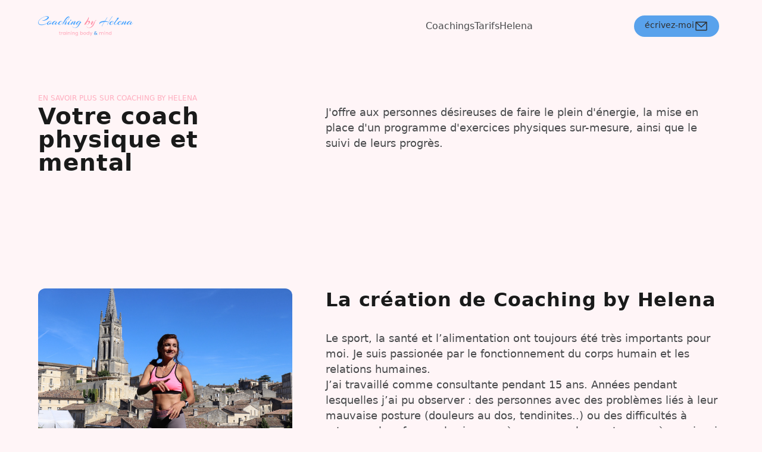

--- FILE ---
content_type: text/html; charset=utf-8
request_url: https://www.coachingbyhelena.com/helena
body_size: 7529
content:
<!DOCTYPE html><html lang="fr"> <head><meta charset="utf-8"><link rel="icon" type="image/svg+xml" href="/favicon-32x32.png"><meta name="viewport" content="width=device-width"><meta name="generator" content="Astro v4.4.3"><title>Coaching by Helena</title><title>Coaching by Helena - Votre coach sportif à Bordeaux</title><link rel="canonical" href="http://localhost:4321/helena/"><meta name="description" content="Je vous accompagne dans vos objectifs de forme : perte de poids, renforcement musculaire, AMAP et autres."><meta name="robots" content="index, follow"><meta property="og:title" content="Coaching by Helena"><meta property="og:type" content="A type."><meta property="og:image" content="https://github.com/LenaEUGENE/cbh/blob/main/public/images/home/helena-coach.jpg?raw=true"><meta property="og:url" content="http://localhost:4321/helena/">
/>
<link rel="stylesheet" href="/_astro/helena.cpDn3dv7.css" /></head><body class="relative bg-accent-20 "> <header class="section top-0 py-0 fixed flex flex-wrap md:justify-start md:flex-nowrap z-50 w-full bg-accent-50 md:bg-accent-20"> <nav class="inner-section mx-auto w-[90%] max-w-[84rem] relative max-h-fit md:flex md:items-center md:justify-between py-2" aria-label="Global"> <div class="flex items-center justify-between"> <div class="logo-wrapper h-full"> <a href="/" aria-label="lien vers la page d'accueil" class="flex-none"> <img src="/images/logo-brand.svg" alt="logo - Coaching by Helena" width="256" height="128" loading="eager" class="logo__img bg-cover max-h-16 max-w-[160px] md:h-full md:max-h-[224px]"> </a> </div> <!-- Mobile menu-button --> <div class="md:hidden"> <button type="button" class="hs-collapse-toggle p-2 inline-flex justify-center items-center gap-2 rounded-full border bg-white text-brand shadow-sm align-middle hover:bg-brand-200 focus:outline-none focus:ring-2 focus:ring-offset-2 focus:ring-offset-white focus:ring-brand transition-all text-fs-small" data-hs-collapse="#navbar-collapse-with-animation" aria-controls="navbar-collapse-with-animation" aria-label="Toggle navigation"> <svg class="hs-collapse-open:hidden w-4 h-4" width="16" height="16" fill="currentColor" viewBox="0 0 16 16"> <path fill-rule="evenodd" d="M2.5 12a.5.5 0 0 1 .5-.5h10a.5.5 0 0 1 0 1H3a.5.5 0 0 1-.5-.5zm0-4a.5.5 0 0 1 .5-.5h10a.5.5 0 0 1 0 1H3a.5.5 0 0 1-.5-.5zm0-4a.5.5 0 0 1 .5-.5h10a.5.5 0 0 1 0 1H3a.5.5 0 0 1-.5-.5z"></path> </svg> <svg class="hs-collapse-open:block hidden w-4 h-4" width="16" height="16" fill="currentColor" viewBox="0 0 16 16"> <path d="M4.646 4.646a.5.5 0 0 1 .708 0L8 7.293l2.646-2.647a.5.5 0 0 1 .708.708L8.707 8l2.647 2.646a.5.5 0 0 1-.708.708L8 8.707l-2.646 2.647a.5.5 0 0 1-.708-.708L7.293 8 4.646 5.354a.5.5 0 0 1 0-.708z"></path> </svg> </button> </div> </div> <!-- menu --> <nav id="navbar-collapse-with-animation" class="hs-collapse hidden overflow-hidden transition-all duration-500 basis-full grow md:block md:justify-end"> <ul class="flex flex-col gap-y-4 gap-x-0 mt-5 md:flex-row md:items-center md:justify-end md:gap-y-0 md:gap-x-7 md:mt-0 md:pl-7 text-fs-base lg:text-[1rem] text-neutral-700 p-6 md:p-0 rounded-xl"> <li class="nav__item hover:underline decoration-brand-400 hover:underline-offset-4 transition duration-500 ease-in-out md:py-6"><a href="/#coachings" aria-current="page" class="nav__link">Coachings</a></li> <li class="nav__item hover:underline decoration-brand-400 hover:underline-offset-4 transition duration-500 ease-in-out md:py-6"><a href="/#tarifs" class="nav__link">Tarifs</a></li> <li class="nav__item hover:underline decoration-brand-400 hover:underline-offset-4 transition duration-500 ease-in-out md:py-6"><a href="/helena" class="nav__link">Helena</a></li> <div class="header-cta__wrapper basis-1/3 flex justify-start md:justify-end"> <a href="mailto:bonjour@coachingbyhelena.com?subject=prospect venant du site internet" class="
                    flex-row justify-center cursor-pointer rounded-full
                    text-fs-small text-neutral-900 text-sm inline-flex font-normal gap-2 min-w-fit
                    transition-all duration-200 ease-in-out opacity-90 bg-brand-400 border-2 border-brand-400
                    hover:bg-brand-500 hover:border-brand-100 hover:shadow-lg
                    focus:ring-4 focus:ring-brand-400
                    px-4 py-1 me-2">
écrivez-moi
<svg xmlns="http://www.w3.org/2000/svg" width="24" height="24" fill="#000000" viewBox="0 0 256 256"><path d="M224,48H32a8,8,0,0,0-8,8V192a16,16,0,0,0,16,16H216a16,16,0,0,0,16-16V56A8,8,0,0,0,224,48ZM203.43,64,128,133.15,52.57,64ZM216,192H40V74.19l82.59,75.71a8,8,0,0,0,10.82,0L216,74.19V192Z"></path></svg> </a> </div> </ul> </nav> </nav> </header> <main class="mt-8">  <section class="hero section fade-in animate-up"> <div class="inner-section"> <span class="tagline text-accent-400">En savoir plus sur Coaching by Helena</span> <!-- grid --> <div class="grid gap-10 lg:gap-12 xl:gap-14 lg:grid-cols-3 xl:grid-cols-5"> <div class="top lg:col-span-1 xl:col-span-2"> <h1 class="headline headline-h2 max-w-lg leading-none">Votre coach physique et mental</h1> </div> <div class="bottom lg:col-span-2 xl:col-span-3"> <p>
J'offre aux personnes désireuses de faire le plein d'énergie, la mise en place d'un programme d'exercices physiques sur-mesure, ainsi que le suivi de leurs progrès.
</p> </div> </div> <!-- end grid --> </div> </section>  <section class="why section pb-14 fade-in animate-up"> <div class="inner-section"> <div class="grid gap-10 lg:gap-12 xl:gap-14 lg:grid-cols-3 xl:grid-cols-5"> <div class="left lg:col-span-1 xl:col-span-2"> <img src="/images/helena_1.jpg" alt="portrait d'Helena" width="768" height="768" class="w-full object-cover object-center rounded-xl aspect-[3/5] mb-2 max-h-64 lg:max-h-96"> <p class="text-fs-tiny">Helena d'AUBER, ambassadrice du bien-être par l'activité physique.</p> </div> <div class="right lg:col-span-2 xl:col-span-3"> <h2 class="headline headline-h3 mb-8">
La création de Coaching by Helena
</h2> <p>Le sport, la santé et l’alimentation ont toujours été très importants pour moi. Je suis passionée par le fonctionnement du corps humain et les relations humaines.</p> <p>J’ai travaillé comme consultante pendant 15 ans. Années pendant lesquelles j’ai pu observer : des personnes avec des problèmes liés à leur mauvaise posture (douleurs au dos, tendinites..) ou des difficultés à retrouver leur forme physique après un accouchement, ou après avoir pris quelques kilos.</p> <p>À 40 ans, j’ai décidé de faire de ma passion mon métier et de me reconvertir. Je suis devenue coach sportif pour aider les gens à prendre soin de leur corps et de leur santé. Je veux vous aider à améliorer votre qualité de vie, vous apprendre à acquérir un corps plus fonctionnel, sans douleur et vous sentir bien avec vous-même en sachant que vous pouvez vous dépasser chaque jour.</p> </div> </div> </div> </section>  <div class="section bg-neutral-900"> <div class="inner-section"> <div class="sectionTitle w-full mx-auto space-y-4 text-center lg:text-left pb-8 md:pb-12 lg:pb-16"> <div class="groupTitle space-y-1 mb-4"> <h2 class="headline headline-h2 text-neutral-0">
Mes qualifiquations
</h2> </div> <p class="max-w-prose text-neutral-0">
Je me forme continuellement aux nouvelles méthodes de fitness
</p> </div> <div class="grid md:grid-cols-2 items-center gap-6 lg:gap-8"> <!-- Card --> <article class="h-full p-6 bg-white border border-accent-20 rounded-lg shadow-accent-400 shadow-sm"> <svg width="48" height="48" viewBox="0 0 256 256" class="text-accent-400 mb-3" data-icon="graduation-cap">  <symbol id="ai:local:graduation-cap"><path fill="currentColor" d="m251.76 88.94-120-64a8 8 0 0 0-7.52 0l-120 64a8 8 0 0 0 0 14.12L32 117.87v48.42a15.91 15.91 0 0 0 4.06 10.65C49.16 191.53 78.51 216 128 216a130 130 0 0 0 48-8.76V240a8 8 0 0 0 16 0v-40.49a115.63 115.63 0 0 0 27.94-22.57 15.91 15.91 0 0 0 4.06-10.65v-48.42l27.76-14.81a8 8 0 0 0 0-14.12ZM128 200c-43.27 0-68.72-21.14-80-33.71V126.4l76.24 40.66a8 8 0 0 0 7.52 0L176 143.47v46.34c-12.6 5.88-28.48 10.19-48 10.19Zm80-33.75a97.83 97.83 0 0 1-16 14.25v-45.57l16-8.53Zm-20-47.31-.22-.13-56-29.87a8 8 0 0 0-7.52 14.12L171 128l-43 22.93L25 96l103-54.93L231 96Z"/></symbol><use xlink:href="#ai:local:graduation-cap"></use>  </svg> <h3 class="mb-2 headline headline-h4 text-neutral-0">Coach sportif diplômée d’état</h3> <p class="mb-3 text-neutral-0">Coach fitness, musculation et haltérophilie sport santé. Organise et anime des activités sportives dans une ou plusieurs disciplines afin de former ou entraîner le public.</p> </article> <article class="h-full p-6 bg-white border border-accent-20 rounded-lg shadow-accent-400 shadow-sm"> <svg width="48" height="48" viewBox="0 0 256 256" class="text-accent-400 mb-3" data-icon="medal">  <symbol id="ai:local:medal"><path fill="currentColor" d="M216 96a88 88 0 1 0-144 67.83V240a8 8 0 0 0 11.58 7.16L128 225l44.43 22.21a8.07 8.07 0 0 0 3.57.79 8 8 0 0 0 8-8v-76.17A87.85 87.85 0 0 0 216 96ZM56 96a72 72 0 1 1 72 72 72.08 72.08 0 0 1-72-72Zm112 131.06-36.43-18.21a8 8 0 0 0-7.16 0L88 227.06v-52.69a87.89 87.89 0 0 0 80 0ZM128 152a56 56 0 1 0-56-56 56.06 56.06 0 0 0 56 56Zm0-96a40 40 0 1 1-40 40 40 40 0 0 1 40-40Z"/></symbol><use xlink:href="#ai:local:medal"></use>  </svg> <h3 class="mb-2 headline headline-h4 text-neutral-0">Certification méthode Pilates</h3> <p class="mb-3 text-neutral-0">Maîtriser les techniques (exercices / postures et enchaînement) PILATES nécessaires à l’encadrement et la mise en œuvre des exercices avec et sans petit matériel</p> </article> <article class="h-full p-6 bg-white border border-accent-20 rounded-lg shadow-accent-400 shadow-sm"> <svg width="48" height="48" viewBox="0 0 256 256" class="text-accent-400 mb-3" data-icon="flask">  <symbol id="ai:local:flask"><path fill="currentColor" d="M221.69 199.77 160 96.92V40h8a8 8 0 0 0 0-16H88a8 8 0 0 0 0 16h8v56.92L34.31 199.77A16 16 0 0 0 48 224h160a16 16 0 0 0 13.72-24.23Zm-110.83-96.52a7.93 7.93 0 0 0 1.14-4.11V40h32v59.14a7.93 7.93 0 0 0 1.14 4.11L183.36 167c-12 2.37-29.07 1.37-51.75-10.11-15.91-8.05-31.05-12.32-45.22-12.81ZM48 208l28.54-47.58c14.25-1.74 30.31 1.85 47.82 10.72 19 9.61 35 12.88 48 12.88a69.89 69.89 0 0 0 19.55-2.7L208 208Z"/></symbol><use xlink:href="#ai:local:flask"></use>  </svg> <h3 class="mb-2 headline headline-h4 text-neutral-0">Formation en hormonologie</h3> <p class="mb-3 text-neutral-0">
Compréhension des hormones dans l’optique de la perte de poids ou de la prise de masse.
</p> </article> <article class="h-full p-6 bg-white border border-accent-20 rounded-lg shadow-accent-400 shadow-sm"> <svg width="48" height="48" viewBox="0 0 256 256" class="text-accent-400 mb-3" data-icon="medal">  <use xlink:href="#ai:local:medal"></use>  </svg> <h3 class="mb-2 headline headline-h4 text-neutral-0">Certification Sport Santé AMAP</h3> <p class="mb-3 text-neutral-0">
Il permet à l’éducateur sportif de prendre en charge des publics en perte d’autonomie et / ou souffrant de maladies chroniques.
</p> </article> </div> </div> </div>  <section id="testimonials" class="testimonials section"> <div class="inner-section"> <div class="sectionTitle w-full mx-auto max-w-prose space-y-4 text-center pb-8 md:pb-12 lg:pb-16"> <div class="groupTitle space-y-1"> <span class="tagline">Des personnes motivées et satisfaites</span> <h2 class="headline headline-h2">Mes clients en parlent le mieux. </h2> </div> </div> <ul class="carousel grid gap-8 md:grid-cols-2"> <li> <article class="testimonial-card min-h-fit bg-neutral-0 rounded-xl overflow-hidden p-6 text-neutral-700 shadow-neutral-50 shadow-lg"> <div class="relative testimony-wrapper"> <figure class="grid gap-6"> <blockquote class="testimony testimony-extract text-fs-base italic text-neutral-700 line-clamp-[8]"> <svg xmlns="http://www.w3.org/2000/svg" width="48" height="48" fill="#FF8CA3" viewBox="0 0 256 256" class="text-accent-400 mb-4"> <path d="M108,72v72H40a8,8,0,0,1-8-8V72a8,8,0,0,1,8-8h60A8,8,0,0,1,108,72Zm108-8H156a8,8,0,0,0-8,8v64a8,8,0,0,0,8,8h68V72A8,8,0,0,0,216,64Z" opacity="0.2"></path> <path d="M100,56H40A16,16,0,0,0,24,72v64a16,16,0,0,0,16,16h60v8a32,32,0,0,1-32,32,8,8,0,0,0,0,16,48.05,48.05,0,0,0,48-48V72A16,16,0,0,0,100,56Zm0,80H40V72h60ZM216,56H156a16,16,0,0,0-16,16v64a16,16,0,0,0,16,16h60v8a32,32,0,0,1-32,32,8,8,0,0,0,0,16,48.05,48.05,0,0,0,48-48V72A16,16,0,0,0,216,56Zm0,80H156V72h60Z"></path> </svg> Je suis suivie par Helena depuis maintenant un an et je suis plus que satisfaite par son suivi, son professionnalisme et ses précieux conseils! Elle a su m’accompagner à mon rythme et selon mes objectifs vers des résultats que je n’aurais jamais atteints toute seule (plus aucune dorsalgie, un gain de muscles qui me permet d’être confortable dans l’effort, etc…) </blockquote> <figcaption class="text-neutral-500 bg-brand-100 -mx-6 -mb-6"> <div class="-mx-2 flex items-center p-6"> <div class="testimonial-image-wrapper rounded-full"> <img class="mx-2 object-cover object-center h-12 w-12 shrink-0 rounded-full bg-neutral-0 ring-accent-50 ring-4" width="128" height="128" loading="eager" src="/images/testimonials/anaïs.png" alt="portrait d'Anaïs"> </div> <div class="mx-2"> <p class="text-fs-base font-medium text-neutral-700"> Anaïs<span> - 21 ans</span> </p> <p class="text-neutral-500 text-fs-small"> Étudiante infirmière </p> </div> </div> </figcaption> </figure> </div> </article> </li><li> <article class="testimonial-card min-h-fit bg-neutral-0 rounded-xl overflow-hidden p-6 text-neutral-700 shadow-neutral-50 shadow-lg"> <div class="relative testimony-wrapper"> <figure class="grid gap-6"> <blockquote class="testimony testimony-extract text-fs-base italic text-neutral-700 line-clamp-[8]"> <svg xmlns="http://www.w3.org/2000/svg" width="48" height="48" fill="#FF8CA3" viewBox="0 0 256 256" class="text-accent-400 mb-4"> <path d="M108,72v72H40a8,8,0,0,1-8-8V72a8,8,0,0,1,8-8h60A8,8,0,0,1,108,72Zm108-8H156a8,8,0,0,0-8,8v64a8,8,0,0,0,8,8h68V72A8,8,0,0,0,216,64Z" opacity="0.2"></path> <path d="M100,56H40A16,16,0,0,0,24,72v64a16,16,0,0,0,16,16h60v8a32,32,0,0,1-32,32,8,8,0,0,0,0,16,48.05,48.05,0,0,0,48-48V72A16,16,0,0,0,100,56Zm0,80H40V72h60ZM216,56H156a16,16,0,0,0-16,16v64a16,16,0,0,0,16,16h60v8a32,32,0,0,1-32,32,8,8,0,0,0,0,16,48.05,48.05,0,0,0,48-48V72A16,16,0,0,0,216,56Zm0,80H156V72h60Z"></path> </svg> Un parfait mélange d’écoute de son élève et d’exigence, pour l’entraîner à se dépasser. J’ai débuté les séances de coaching avec Helena il y a un peu plus de 3 mois, pour retrouver de la condition physique. Elle est attentive à mes objectifs et à mes douleurs. Elle sait les comprendre, me les expliquer et proposer des exercices adaptés. Elle m’a aidée à reprendre conscience des différentes parties de mon corps, à ré-utiliser des articulations douloureuses. Le travail de renforcement est ciblé, intensif et adapté à chaque séance. J’ai augmenté ma force musculaire et je me sens mieux dans mon corps. J’apprécie également tous les conseils nutritionnels d’Helena, qui complètent son encadrement. Helena me pousse à aller plus loin à chaque séance et m’encourage. J’y prends beaucoup de plaisir. Je suis en totale confiance! Merci Helena! </blockquote> <figcaption class="text-neutral-500 bg-brand-100 -mx-6 -mb-6"> <div class="-mx-2 flex items-center p-6"> <div class="testimonial-image-wrapper rounded-full"> <img class="mx-2 object-cover object-center h-12 w-12 shrink-0 rounded-full bg-neutral-0 ring-accent-50 ring-4" width="128" height="128" loading="eager" src="/images/testimonials/céline.jpg" alt="portrait de Céline"> </div> <div class="mx-2"> <p class="text-fs-base font-medium text-neutral-700"> Céline<span> - </span> </p> <p class="text-neutral-500 text-fs-small"> Décoratrice d&#39;intérieur </p> </div> </div> </figcaption> </figure> </div> </article> </li><li> <article class="testimonial-card min-h-fit bg-neutral-0 rounded-xl overflow-hidden p-6 text-neutral-700 shadow-neutral-50 shadow-lg"> <div class="relative testimony-wrapper"> <figure class="grid gap-6"> <blockquote class="testimony testimony-extract text-fs-base italic text-neutral-700 line-clamp-[8]"> <svg xmlns="http://www.w3.org/2000/svg" width="48" height="48" fill="#FF8CA3" viewBox="0 0 256 256" class="text-accent-400 mb-4"> <path d="M108,72v72H40a8,8,0,0,1-8-8V72a8,8,0,0,1,8-8h60A8,8,0,0,1,108,72Zm108-8H156a8,8,0,0,0-8,8v64a8,8,0,0,0,8,8h68V72A8,8,0,0,0,216,64Z" opacity="0.2"></path> <path d="M100,56H40A16,16,0,0,0,24,72v64a16,16,0,0,0,16,16h60v8a32,32,0,0,1-32,32,8,8,0,0,0,0,16,48.05,48.05,0,0,0,48-48V72A16,16,0,0,0,100,56Zm0,80H40V72h60ZM216,56H156a16,16,0,0,0-16,16v64a16,16,0,0,0,16,16h60v8a32,32,0,0,1-32,32,8,8,0,0,0,0,16,48.05,48.05,0,0,0,48-48V72A16,16,0,0,0,216,56Zm0,80H156V72h60Z"></path> </svg> I wanted to work on my posture and flexibility. We set up weekly virtual sessions with Helena, with personal exercises assigned in between. I was able to improve significantly over a year. Helena is very well prepared and sessions have a good rhythm. Her bubbly personality brings spice to the workout. I highly recommend it! </blockquote> <figcaption class="text-neutral-500 bg-brand-100 -mx-6 -mb-6"> <div class="-mx-2 flex items-center p-6"> <div class="testimonial-image-wrapper rounded-full"> <img class="mx-2 object-cover object-center h-12 w-12 shrink-0 rounded-full bg-neutral-0 ring-accent-50 ring-4" width="128" height="128" loading="eager" src="/images/testimonials/fred.jpg" alt="portrait de Fred"> </div> <div class="mx-2"> <p class="text-fs-base font-medium text-neutral-700"> Fred<span> - 52 ans</span> </p> <p class="text-neutral-500 text-fs-small"> Directeur RH </p> </div> </div> </figcaption> </figure> </div> </article> </li><li> <article class="testimonial-card min-h-fit bg-neutral-0 rounded-xl overflow-hidden p-6 text-neutral-700 shadow-neutral-50 shadow-lg"> <div class="relative testimony-wrapper"> <figure class="grid gap-6"> <blockquote class="testimony testimony-extract text-fs-base italic text-neutral-700 line-clamp-[8]"> <svg xmlns="http://www.w3.org/2000/svg" width="48" height="48" fill="#FF8CA3" viewBox="0 0 256 256" class="text-accent-400 mb-4"> <path d="M108,72v72H40a8,8,0,0,1-8-8V72a8,8,0,0,1,8-8h60A8,8,0,0,1,108,72Zm108-8H156a8,8,0,0,0-8,8v64a8,8,0,0,0,8,8h68V72A8,8,0,0,0,216,64Z" opacity="0.2"></path> <path d="M100,56H40A16,16,0,0,0,24,72v64a16,16,0,0,0,16,16h60v8a32,32,0,0,1-32,32,8,8,0,0,0,0,16,48.05,48.05,0,0,0,48-48V72A16,16,0,0,0,100,56Zm0,80H40V72h60ZM216,56H156a16,16,0,0,0-16,16v64a16,16,0,0,0,16,16h60v8a32,32,0,0,1-32,32,8,8,0,0,0,0,16,48.05,48.05,0,0,0,48-48V72A16,16,0,0,0,216,56Zm0,80H156V72h60Z"></path> </svg> Ses connaissances aussi bien en anatomie qu’en physiologie font que Helena n’est pas un simple coach qui a des objectifs personnels à atteindre, non. Elle adapte et tire le meilleur de nous mêmes en nous poussant à nous améliorer même dans nos zones de faiblesse de sorte que les petites fragilités deviennent des forces. Donc un vrai accompagnement personnalisé et attentif.Avec trois séances par semaine en moyenne et des conseils diététiques, au bout de neuf mois, je vois ( et mon entourage aussi) de réels progrès. Mille mercis Helena. </blockquote> <figcaption class="text-neutral-500 bg-brand-100 -mx-6 -mb-6"> <div class="-mx-2 flex items-center p-6"> <div class="testimonial-image-wrapper rounded-full"> <img class="mx-2 object-cover object-center h-12 w-12 shrink-0 rounded-full bg-neutral-0 ring-accent-50 ring-4" width="128" height="128" loading="eager" src="/images/testimonials/kamar.png" alt="portrait de Kamar"> </div> <div class="mx-2"> <p class="text-fs-base font-medium text-neutral-700"> Kamar<span> - </span> </p> <p class="text-neutral-500 text-fs-small"> Orthodontiste </p> </div> </div> </figcaption> </figure> </div> </article> </li> </ul> </div> </section>  <section id="gallery" class="gallery section bg-neutral-900"> <div class="inner-section"> <div class="sectionTitle w-full mx-auto space-y-4 text-center pb-8 md:pb-12 lg:pb-16"> <div class="groupTitle space-y-1"> <span class="tagline text-neutral-0">Le mouvement c'est la vie!</span> <h2 class="headline headline-h2 text-neutral-0">Le coaching by Helena en images</h2> </div> </div> <ul class="mx-auto w-full max-w-6xl columns-2 items-start space-y-6 gap-6 overflow-x-auto md:columns-3 md:space-y-8 md:gap-8 pt-8 md:pt-12 lg:pt-14"> <article class="mb-4 rounded-lg overflow-clip"> <div class="flex items-center"> <img height="512" width="384" class="object-cover w-full " src="/images/gallery/atelier_1.jpg" alt="atelier sport santé"> </div> </article><article class="mb-4 rounded-lg overflow-clip"> <div class="flex items-center"> <img height="512" width="384" class="object-cover w-full " src="/images/gallery/atelier_2.jpg" alt="atelier sport santé"> </div> </article><article class="mb-4 rounded-lg overflow-clip"> <div class="flex items-center"> <img height="512" width="384" class="object-cover w-full " src="/images/gallery/coaching_privé_1.jpg" alt="coaching privé"> </div> </article><article class="mb-4 rounded-lg overflow-clip"> <div class="flex items-center"> <img height="512" width="384" class="object-cover w-full " src="/images/gallery/coaching_privé_2.jpg" alt="coaching privé"> </div> </article><article class="mb-4 rounded-lg overflow-clip"> <div class="flex items-center"> <img height="512" width="384" class="object-cover w-full " src="/images/gallery/helena_1.jpg" alt="helena"> </div> </article><article class="mb-4 rounded-lg overflow-clip"> <div class="flex items-center"> <img height="512" width="384" class="object-cover w-full " src="/images/gallery/sport_bien-être_1.jpg" alt="sport bien-être"> </div> </article> </ul> </div> </section>  <section class="section bg-brand-100"> <div class="inner-section"> <div class="grid grid-cols-1 gap-6 md:gap-8 md:grid-cols-2"> <div class="grid grid-cols-2 gap-4 md:grid-cols-1 lg:grid-cols-2"> <img src="/images/renfo_2.jpg" alt="femme faisant un exercice d'extension du dos" loading="lazy" width="256" height="256" class="w-full rounded-xl object-cover max-h-52 lg:max-h-fit"> <img src="/images/renfo_3.jpg" alt="une femme fait des pompes" loading="lazy" width="256" height="256" class="w-full rounded-xl object-cover max-h-52 lg:max-h-fit"> </div> <div class="div"> <article class="rounded-xl relative bg-neutral-0 p-6 md:p-8 md:px-12 md:pt-12"> <div class="mx-auto max-w-xl text-left text-gray"> <figure class="pt-0"> <blockquote class="text-fs-xl italic text-gray"> <svg xmlns="http://www.w3.org/2000/svg" width="48" height="48" fill="#FF8CA3" viewBox="0 0 256 256" class="text-accent-400 mb-4"> <path d="M108,72v72H40a8,8,0,0,1-8-8V72a8,8,0,0,1,8-8h60A8,8,0,0,1,108,72Zm108-8H156a8,8,0,0,0-8,8v64a8,8,0,0,0,8,8h68V72A8,8,0,0,0,216,64Z" opacity="0.2"></path> <path d="M100,56H40A16,16,0,0,0,24,72v64a16,16,0,0,0,16,16h60v8a32,32,0,0,1-32,32,8,8,0,0,0,0,16,48.05,48.05,0,0,0,48-48V72A16,16,0,0,0,100,56Zm0,80H40V72h60ZM216,56H156a16,16,0,0,0-16,16v64a16,16,0,0,0,16,16h60v8a32,32,0,0,1-32,32,8,8,0,0,0,0,16,48.05,48.05,0,0,0,48-48V72A16,16,0,0,0,216,56Zm0,80H156V72h60Z"></path> </svg> <p class="mt-4">
Si tu prends le temps, que tu es
                                        motivé.e, je te promets un <span class="text-brand font-semibold">résultat sur ton bien-être</span>, sur ta posture, sur ton ressenti dans
                                        ton corps, si on travaille autant
                                        chacun.e.
</p> </blockquote> <figcaption class="mt-4 text-gray">
Helena d'Auber
</figcaption> </figure> </div> </article> <div class="mt-6 w-full text-left"> <a href="tel:+33683236407" class="flex-row justify-center cursor-pointer text-fs-small text-neutral-900 inline-flex font-normal gap-2 min-w-fit transition-all duration-200 ease-in-out opacity-90 bg-brand-400 border-2 border-brand-400 hover:bg-brand-500 hover:border-brand-100 hover:shadow-lg focus:ring-4 focus:ring-brand-400 rounded-full text-sm px-5 py-2.5 me-2 mb-2"> <span>Je réserve un coaching</span> <svg xmlns="http://www.w3.org/2000/svg" width="24" height="24" fill="#000000" viewBox="0 0 256 256"><path d="M152.27,37.93a8,8,0,0,1,9.8-5.66,86.22,86.22,0,0,1,61.66,61.66,8,8,0,0,1-5.66,9.8A8.23,8.23,0,0,1,216,104a8,8,0,0,1-7.73-5.94,70.35,70.35,0,0,0-50.33-50.33A8,8,0,0,1,152.27,37.93Zm-2.33,41.8c13.79,3.68,22.65,12.54,26.33,26.33A8,8,0,0,0,184,112a8.23,8.23,0,0,0,2.07-.27,8,8,0,0,0,5.66-9.8c-5.12-19.16-18.5-32.54-37.66-37.66a8,8,0,1,0-4.13,15.46Zm81.94,95.35A56.26,56.26,0,0,1,176,224C96.6,224,32,159.4,32,80A56.26,56.26,0,0,1,80.92,24.12a16,16,0,0,1,16.62,9.52l21.12,47.15,0,.12A16,16,0,0,1,117.39,96c-.18.27-.37.52-.57.77L96,121.45c7.49,15.22,23.41,31,38.83,38.51l24.34-20.71a8.12,8.12,0,0,1,.75-.56,16,16,0,0,1,15.17-1.4l.13.06,47.11,21.11A16,16,0,0,1,231.88,175.08Zm-15.88-2s-.07,0-.11,0h0l-47-21.05-24.35,20.71a8.44,8.44,0,0,1-.74.56,16,16,0,0,1-15.75,1.14c-18.73-9.05-37.4-27.58-46.46-46.11a16,16,0,0,1,1-15.7,6.13,6.13,0,0,1,.57-.77L104,87.15l-21-47a.61.61,0,0,1,0-.12A40.2,40.2,0,0,0,48,80,128.14,128.14,0,0,0,176,208,40.21,40.21,0,0,0,216,173.07Z"></path></svg> </a> </div> </div> </div> </div> </section>  </main> <footer class="section py-6 text-neutral-700 text-fs-small max-h-fit"> <div class="inner-section"> <!-- Grid --> <div class="text-center grid justify-center"> <div class="logo-wrapper w-full flex justify-center"> <a href="/" aria-label="lien vers la page d'accueil" class="flex-none"> <img src="/images/logo-brand.svg" alt="logo - Coaching by Helena" width="128" height="128" class="logo__img block max-h-16 max-w-[160px]"> </a> </div> <div class="mt-3 space-y-2 flex flex-col justify-center items-center"> <p class="text-fs-tiny text-neutral-700">© Coaching by Helena. 2023-204 - Tous droits réservés</p> <div class="linkWrapper w-full flex justify-center"> <a href="/mentions-légales"><span class="text-fs-tiny">mentions légales</span></a> </div> </div> </div> <!-- End Grid --> </div> </footer> </body></html>

--- FILE ---
content_type: text/css; charset=utf-8
request_url: https://www.coachingbyhelena.com/_astro/helena.cpDn3dv7.css
body_size: 5230
content:
*,*:before,*:after{margin:0;padding:0;box-sizing:border-box}body,h1,h2,h3,h4,p,figure,blockquote,dl,dd{margin:0}:where(ul,ol):where([role=list]){margin:0;padding:0;list-style:none}html{scroll-behavior:smooth}body{min-height:100vh;width:100%;font-family:system-ui,sans-serif;font-size:1rem;line-height:1.5;text-rendering:optimizeSpeed}a:not([class]){text-decoration-thickness:max(.08em,1px);text-underline-offset:.15em}img,picture,svg{display:block;max-width:100%}svg{fill:currentColor;pointer-events:none}:target{scroll-margin-top:2rem}:focus{scroll-margin-bottom:8vh}input,button,textarea,select{font:inherit}@media (prefers-reduced-motion: reduce){html:focus-within{scroll-behavior:auto}*,*:before,*:after{transition-duration:.01ms!important;animation-duration:.01ms!important;animation-iteration-count:1!important;scroll-behavior:auto!important}}@font-face{font-family:Urbanist;src:url(/fonts/urbanist-VariableFont_slnt,wght.ttf)}*,:before,:after{box-sizing:border-box;border-width:0;border-style:solid;border-color:currentColor}:before,:after{--tw-content: ""}html,:host{line-height:1.5;-webkit-text-size-adjust:100%;-moz-tab-size:4;-o-tab-size:4;tab-size:4;font-family:ui-sans-serif,system-ui,sans-serif,"Apple Color Emoji","Segoe UI Emoji",Segoe UI Symbol,"Noto Color Emoji";font-feature-settings:normal;font-variation-settings:normal;-webkit-tap-highlight-color:transparent}body{margin:0;line-height:inherit}hr{height:0;color:inherit;border-top-width:1px}abbr:where([title]){-webkit-text-decoration:underline dotted;text-decoration:underline dotted}h1,h2,h3,h4,h5,h6{font-size:inherit;font-weight:inherit}a{color:inherit;text-decoration:inherit}b,strong{font-weight:bolder}code,kbd,samp,pre{font-family:ui-monospace,SFMono-Regular,Menlo,Monaco,Consolas,Liberation Mono,Courier New,monospace;font-feature-settings:normal;font-variation-settings:normal;font-size:1em}small{font-size:80%}sub,sup{font-size:75%;line-height:0;position:relative;vertical-align:baseline}sub{bottom:-.25em}sup{top:-.5em}table{text-indent:0;border-color:inherit;border-collapse:collapse}button,input,optgroup,select,textarea{font-family:inherit;font-feature-settings:inherit;font-variation-settings:inherit;font-size:100%;font-weight:inherit;line-height:inherit;color:inherit;margin:0;padding:0}button,select{text-transform:none}button,[type=button],[type=reset],[type=submit]{-webkit-appearance:button;background-color:transparent;background-image:none}:-moz-focusring{outline:auto}:-moz-ui-invalid{box-shadow:none}progress{vertical-align:baseline}::-webkit-inner-spin-button,::-webkit-outer-spin-button{height:auto}[type=search]{-webkit-appearance:textfield;outline-offset:-2px}::-webkit-search-decoration{-webkit-appearance:none}::-webkit-file-upload-button{-webkit-appearance:button;font:inherit}summary{display:list-item}blockquote,dl,dd,h1,h2,h3,h4,h5,h6,hr,figure,p,pre{margin:0}fieldset{margin:0;padding:0}legend{padding:0}ol,ul,menu{list-style:none;margin:0;padding:0}dialog{padding:0}textarea{resize:vertical}input::-moz-placeholder,textarea::-moz-placeholder{opacity:1;color:#9ca3af}input::placeholder,textarea::placeholder{opacity:1;color:#9ca3af}button,[role=button]{cursor:pointer}:disabled{cursor:default}img,svg,video,canvas,audio,iframe,embed,object{display:block;vertical-align:middle}img,video{max-width:100%;height:auto}[hidden]{display:none}body{--tw-bg-opacity: 1;background-color:rgb(255 229 234 / var(--tw-bg-opacity))}p{font-size:clamp(.875rem,.382vw + .799rem,1.125rem);line-height:1.5;--tw-text-opacity: 1;color:rgb(72 74 76 / var(--tw-text-opacity))}*,:before,:after{--tw-border-spacing-x: 0;--tw-border-spacing-y: 0;--tw-translate-x: 0;--tw-translate-y: 0;--tw-rotate: 0;--tw-skew-x: 0;--tw-skew-y: 0;--tw-scale-x: 1;--tw-scale-y: 1;--tw-pan-x: ;--tw-pan-y: ;--tw-pinch-zoom: ;--tw-scroll-snap-strictness: proximity;--tw-gradient-from-position: ;--tw-gradient-via-position: ;--tw-gradient-to-position: ;--tw-ordinal: ;--tw-slashed-zero: ;--tw-numeric-figure: ;--tw-numeric-spacing: ;--tw-numeric-fraction: ;--tw-ring-inset: ;--tw-ring-offset-width: 0px;--tw-ring-offset-color: #fff;--tw-ring-color: rgb(59 130 246 / .5);--tw-ring-offset-shadow: 0 0 #0000;--tw-ring-shadow: 0 0 #0000;--tw-shadow: 0 0 #0000;--tw-shadow-colored: 0 0 #0000;--tw-blur: ;--tw-brightness: ;--tw-contrast: ;--tw-grayscale: ;--tw-hue-rotate: ;--tw-invert: ;--tw-saturate: ;--tw-sepia: ;--tw-drop-shadow: ;--tw-backdrop-blur: ;--tw-backdrop-brightness: ;--tw-backdrop-contrast: ;--tw-backdrop-grayscale: ;--tw-backdrop-hue-rotate: ;--tw-backdrop-invert: ;--tw-backdrop-opacity: ;--tw-backdrop-saturate: ;--tw-backdrop-sepia: }::backdrop{--tw-border-spacing-x: 0;--tw-border-spacing-y: 0;--tw-translate-x: 0;--tw-translate-y: 0;--tw-rotate: 0;--tw-skew-x: 0;--tw-skew-y: 0;--tw-scale-x: 1;--tw-scale-y: 1;--tw-pan-x: ;--tw-pan-y: ;--tw-pinch-zoom: ;--tw-scroll-snap-strictness: proximity;--tw-gradient-from-position: ;--tw-gradient-via-position: ;--tw-gradient-to-position: ;--tw-ordinal: ;--tw-slashed-zero: ;--tw-numeric-figure: ;--tw-numeric-spacing: ;--tw-numeric-fraction: ;--tw-ring-inset: ;--tw-ring-offset-width: 0px;--tw-ring-offset-color: #fff;--tw-ring-color: rgb(59 130 246 / .5);--tw-ring-offset-shadow: 0 0 #0000;--tw-ring-shadow: 0 0 #0000;--tw-shadow: 0 0 #0000;--tw-shadow-colored: 0 0 #0000;--tw-blur: ;--tw-brightness: ;--tw-contrast: ;--tw-grayscale: ;--tw-hue-rotate: ;--tw-invert: ;--tw-saturate: ;--tw-sepia: ;--tw-drop-shadow: ;--tw-backdrop-blur: ;--tw-backdrop-brightness: ;--tw-backdrop-contrast: ;--tw-backdrop-grayscale: ;--tw-backdrop-hue-rotate: ;--tw-backdrop-invert: ;--tw-backdrop-opacity: ;--tw-backdrop-saturate: ;--tw-backdrop-sepia: }.container{width:100%}@media (min-width: 640px){.container{max-width:640px}}@media (min-width: 768px){.container{max-width:768px}}@media (min-width: 1024px){.container{max-width:1024px}}@media (min-width: 1280px){.container{max-width:1280px}}@media (min-width: 1536px){.container{max-width:1536px}}.section{margin-left:auto;margin-right:auto;width:100%;place-items:center;padding-top:2rem;padding-bottom:2rem}@media (min-width: 768px){.section{padding-top:4rem;padding-bottom:4rem}}@media (min-width: 1024px){.section{padding-top:5rem;padding-bottom:5rem}}@media (min-width: 1280px){.section{padding-top:6rem;padding-bottom:6rem}}.inner-section{margin-left:auto;margin-right:auto;width:90%;max-width:84rem;place-items:center}.headline{display:block;font-weight:600;letter-spacing:.025em;--tw-text-opacity: 1;color:rgb(25 26 26 / var(--tw-text-opacity))}.headline-h1{margin-bottom:2rem;font-size:clamp(2.5rem,2.294vw + 2.041rem,4rem);line-height:1.25}.headline-h2{font-size:clamp(2rem,.765vw + 1.847rem,2.5rem);line-height:1.25}.headline-h3{font-size:clamp(1.75rem,.382vw + 1.674rem,2rem);line-height:1.25}.headline-h4{font-size:clamp(1.125rem,.956vw + .934rem,1.75rem);line-height:1.25}.tagline{font-size:clamp(.625rem,.191vw + .587rem,.75rem);line-height:1.6;font-weight:500;text-transform:uppercase;--tw-text-opacity: 1;color:rgb(25 26 26 / var(--tw-text-opacity))}.subtitle{font-size:clamp(.875rem,.382vw + .799rem,1.125rem);line-height:1.5;font-weight:400;--tw-text-opacity: 1;color:rgb(72 74 76 / var(--tw-text-opacity))}.checklist-item{font-size:clamp(.75rem,.191vw + .712rem,.875rem);line-height:1.5}@media (min-width: 640px){.checklist-item{font-size:clamp(.875rem,.382vw + .799rem,1.125rem);line-height:1.5}}.fixed{position:fixed}.absolute{position:absolute}.relative{position:relative}.bottom-0{bottom:0}.left-0{left:0}.top-0{top:0}.z-50{z-index:50}.col-span-1{grid-column:span 1 / span 1}.col-span-3{grid-column:span 3 / span 3}.col-start-4{grid-column-start:4}.row-span-3{grid-row:span 3 / span 3}.row-start-2{grid-row-start:2}.-mx-2{margin-left:-.5rem;margin-right:-.5rem}.-mx-6{margin-left:-1.5rem;margin-right:-1.5rem}.mx-2{margin-left:.5rem;margin-right:.5rem}.mx-auto{margin-left:auto;margin-right:auto}.-mb-6{margin-bottom:-1.5rem}.mb-2{margin-bottom:.5rem}.mb-3{margin-bottom:.75rem}.mb-4{margin-bottom:1rem}.mb-8{margin-bottom:2rem}.me-2{margin-inline-end:.5rem}.ml-1{margin-left:.25rem}.ml-1\.5{margin-left:.375rem}.mr-2{margin-right:.5rem}.mt-12{margin-top:3rem}.mt-14{margin-top:3.5rem}.mt-2{margin-top:.5rem}.mt-2\.5{margin-top:.625rem}.mt-3{margin-top:.75rem}.mt-4{margin-top:1rem}.mt-5{margin-top:1.25rem}.mt-6{margin-top:1.5rem}.mt-8{margin-top:2rem}.line-clamp-5{overflow:hidden;display:-webkit-box;-webkit-box-orient:vertical;-webkit-line-clamp:5}.line-clamp-\[8\]{overflow:hidden;display:-webkit-box;-webkit-box-orient:vertical;-webkit-line-clamp:8}.block{display:block}.inline-block{display:inline-block}.flex{display:flex}.inline-flex{display:inline-flex}.grid{display:grid}.hidden{display:none}.aspect-\[3\/5\]{aspect-ratio:3/5}.h-12{height:3rem}.h-4{height:1rem}.h-64{height:16rem}.h-full{height:100%}.max-h-16{max-height:4rem}.max-h-52{max-height:13rem}.max-h-64{max-height:16rem}.max-h-96{max-height:24rem}.max-h-\[490px\]{max-height:490px}.max-h-fit{max-height:-moz-fit-content;max-height:fit-content}.min-h-fit{min-height:-moz-fit-content;min-height:fit-content}.w-12{width:3rem}.w-4{width:1rem}.w-5{width:1.25rem}.w-\[90\%\]{width:90%}.w-fit{width:-moz-fit-content;width:fit-content}.w-full{width:100%}.min-w-fit{min-width:-moz-fit-content;min-width:fit-content}.max-w-6xl{max-width:72rem}.max-w-\[160px\]{max-width:160px}.max-w-\[84rem\]{max-width:84rem}.max-w-fit{max-width:-moz-fit-content;max-width:fit-content}.max-w-lg{max-width:32rem}.max-w-prose{max-width:65ch}.max-w-sm{max-width:24rem}.max-w-xl{max-width:36rem}.flex-1{flex:1 1 0%}.flex-initial{flex:0 1 auto}.flex-none{flex:none}.shrink-0{flex-shrink:0}.grow{flex-grow:1}.basis-1\/3{flex-basis:33.333333%}.basis-full{flex-basis:100%}.scale-105{--tw-scale-x: 1.05;--tw-scale-y: 1.05;transform:translate(var(--tw-translate-x),var(--tw-translate-y)) rotate(var(--tw-rotate)) skew(var(--tw-skew-x)) skewY(var(--tw-skew-y)) scaleX(var(--tw-scale-x)) scaleY(var(--tw-scale-y))}.cursor-pointer{cursor:pointer}.list-disc{list-style-type:disc}.columns-2{-moz-columns:2;columns:2}.grid-cols-1{grid-template-columns:repeat(1,minmax(0,1fr))}.grid-cols-2{grid-template-columns:repeat(2,minmax(0,1fr))}.flex-row{flex-direction:row}.flex-col{flex-direction:column}.flex-wrap{flex-wrap:wrap}.items-start{align-items:flex-start}.items-center{align-items:center}.justify-start{justify-content:flex-start}.justify-center{justify-content:center}.justify-between{justify-content:space-between}.gap-1{gap:.25rem}.gap-10{gap:2.5rem}.gap-2{gap:.5rem}.gap-4{gap:1rem}.gap-6{gap:1.5rem}.gap-8{gap:2rem}.gap-x-0{-moz-column-gap:0px;column-gap:0px}.gap-y-4{row-gap:1rem}.space-x-2>:not([hidden])~:not([hidden]){--tw-space-x-reverse: 0;margin-right:calc(.5rem * var(--tw-space-x-reverse));margin-left:calc(.5rem * calc(1 - var(--tw-space-x-reverse)))}.space-y-1>:not([hidden])~:not([hidden]){--tw-space-y-reverse: 0;margin-top:calc(.25rem * calc(1 - var(--tw-space-y-reverse)));margin-bottom:calc(.25rem * var(--tw-space-y-reverse))}.space-y-2>:not([hidden])~:not([hidden]){--tw-space-y-reverse: 0;margin-top:calc(.5rem * calc(1 - var(--tw-space-y-reverse)));margin-bottom:calc(.5rem * var(--tw-space-y-reverse))}.space-y-4>:not([hidden])~:not([hidden]){--tw-space-y-reverse: 0;margin-top:calc(1rem * calc(1 - var(--tw-space-y-reverse)));margin-bottom:calc(1rem * var(--tw-space-y-reverse))}.space-y-6>:not([hidden])~:not([hidden]){--tw-space-y-reverse: 0;margin-top:calc(1.5rem * calc(1 - var(--tw-space-y-reverse)));margin-bottom:calc(1.5rem * var(--tw-space-y-reverse))}.space-y-8>:not([hidden])~:not([hidden]){--tw-space-y-reverse: 0;margin-top:calc(2rem * calc(1 - var(--tw-space-y-reverse)));margin-bottom:calc(2rem * var(--tw-space-y-reverse))}.overflow-hidden{overflow:hidden}.overflow-clip{overflow:clip}.overflow-x-auto{overflow-x:auto}.rounded-full{border-radius:9999px}.rounded-lg{border-radius:.5rem}.rounded-xl{border-radius:.75rem}.border{border-width:1px}.border-2{border-width:2px}.border-accent-20{--tw-border-opacity: 1;border-color:rgb(255 245 247 / var(--tw-border-opacity))}.border-accent-400{--tw-border-opacity: 1;border-color:rgb(255 173 190 / var(--tw-border-opacity))}.border-brand-400{--tw-border-opacity: 1;border-color:rgb(71 153 235 / var(--tw-border-opacity))}.border-brand-500{--tw-border-opacity: 1;border-color:rgb(25 127 230 / var(--tw-border-opacity))}.border-neutral-900{--tw-border-opacity: 1;border-color:rgb(25 26 26 / var(--tw-border-opacity))}.bg-accent-20{--tw-bg-opacity: 1;background-color:rgb(255 245 247 / var(--tw-bg-opacity))}.bg-accent-400{--tw-bg-opacity: 1;background-color:rgb(255 173 190 / var(--tw-bg-opacity))}.bg-accent-50{--tw-bg-opacity: 1;background-color:rgb(255 229 234 / var(--tw-bg-opacity))}.bg-brand-100{--tw-bg-opacity: 1;background-color:rgb(232 242 252 / var(--tw-bg-opacity))}.bg-brand-400{--tw-bg-opacity: 1;background-color:rgb(71 153 235 / var(--tw-bg-opacity))}.bg-brand-500{--tw-bg-opacity: 1;background-color:rgb(25 127 230 / var(--tw-bg-opacity))}.bg-neutral-0{--tw-bg-opacity: 1;background-color:rgb(255 255 255 / var(--tw-bg-opacity))}.bg-neutral-900{--tw-bg-opacity: 1;background-color:rgb(25 26 26 / var(--tw-bg-opacity))}.bg-cover{background-size:cover}.object-cover{-o-object-fit:cover;object-fit:cover}.object-center{-o-object-position:center;object-position:center}.object-top{-o-object-position:top;object-position:top}.p-1{padding:.25rem}.p-2{padding:.5rem}.p-3{padding:.75rem}.p-4{padding:1rem}.p-6{padding:1.5rem}.px-3{padding-left:.75rem;padding-right:.75rem}.px-4{padding-left:1rem;padding-right:1rem}.px-5{padding-left:1.25rem;padding-right:1.25rem}.py-0{padding-top:0;padding-bottom:0}.py-1{padding-top:.25rem;padding-bottom:.25rem}.py-2{padding-top:.5rem;padding-bottom:.5rem}.py-2\.5{padding-top:.625rem;padding-bottom:.625rem}.py-3{padding-top:.75rem;padding-bottom:.75rem}.py-6{padding-top:1.5rem;padding-bottom:1.5rem}.py-8{padding-top:2rem;padding-bottom:2rem}.pb-14{padding-bottom:3.5rem}.pb-6{padding-bottom:1.5rem}.pb-8{padding-bottom:2rem}.pl-4{padding-left:1rem}.pt-0{padding-top:0}.pt-8{padding-top:2rem}.text-left{text-align:left}.text-center{text-align:center}.align-middle{vertical-align:middle}.text-fs-base{font-size:clamp(.875rem,.382vw + .799rem,1.125rem);line-height:1.5}.text-fs-h-medium{font-size:clamp(1.75rem,.382vw + 1.674rem,2rem);line-height:1.2}.text-fs-h-small{font-size:clamp(1.125rem,.956vw + .934rem,1.75rem);line-height:1.2}.text-fs-h-xlarge{font-size:clamp(2.5rem,2.294vw + 2.041rem,4rem);line-height:1.1}.text-fs-medium{font-size:clamp(1.25rem,.382vw + 1.174rem,1.5rem);line-height:1.4}.text-fs-small{font-size:clamp(.75rem,.191vw + .712rem,.875rem);line-height:1.5}.text-fs-tiny{font-size:clamp(.625rem,.191vw + .587rem,.75rem);line-height:1.6}.font-medium{font-weight:500}.font-normal{font-weight:400}.font-semibold{font-weight:600}.uppercase{text-transform:uppercase}.italic{font-style:italic}.leading-6{line-height:1.5rem}.leading-none{line-height:1}.text-accent-400{--tw-text-opacity: 1;color:rgb(255 173 190 / var(--tw-text-opacity))}.text-brand-400{--tw-text-opacity: 1;color:rgb(71 153 235 / var(--tw-text-opacity))}.text-neutral-0{--tw-text-opacity: 1;color:rgb(255 255 255 / var(--tw-text-opacity))}.text-neutral-700{--tw-text-opacity: 1;color:rgb(72 74 76 / var(--tw-text-opacity))}.text-neutral-900{--tw-text-opacity: 1;color:rgb(25 26 26 / var(--tw-text-opacity))}.underline{text-decoration-line:underline}.decoration-brand-400{text-decoration-color:#4799eb}.underline-offset-2{text-underline-offset:2px}.opacity-90{opacity:.9}.shadow-lg{--tw-shadow: 0 10px 15px -3px rgb(0 0 0 / .1), 0 4px 6px -4px rgb(0 0 0 / .1);--tw-shadow-colored: 0 10px 15px -3px var(--tw-shadow-color), 0 4px 6px -4px var(--tw-shadow-color);box-shadow:var(--tw-ring-offset-shadow, 0 0 #0000),var(--tw-ring-shadow, 0 0 #0000),var(--tw-shadow)}.shadow-md{--tw-shadow: 0 4px 6px -1px rgb(0 0 0 / .1), 0 2px 4px -2px rgb(0 0 0 / .1);--tw-shadow-colored: 0 4px 6px -1px var(--tw-shadow-color), 0 2px 4px -2px var(--tw-shadow-color);box-shadow:var(--tw-ring-offset-shadow, 0 0 #0000),var(--tw-ring-shadow, 0 0 #0000),var(--tw-shadow)}.shadow-sm{--tw-shadow: 0 1px 2px 0 rgb(0 0 0 / .05);--tw-shadow-colored: 0 1px 2px 0 var(--tw-shadow-color);box-shadow:var(--tw-ring-offset-shadow, 0 0 #0000),var(--tw-ring-shadow, 0 0 #0000),var(--tw-shadow)}.shadow-accent-20{--tw-shadow-color: #FFF5F7;--tw-shadow: var(--tw-shadow-colored)}.shadow-accent-400{--tw-shadow-color: #FFADBE;--tw-shadow: var(--tw-shadow-colored)}.shadow-accent-50{--tw-shadow-color: #FFE5EA;--tw-shadow: var(--tw-shadow-colored)}.ring-4{--tw-ring-offset-shadow: var(--tw-ring-inset) 0 0 0 var(--tw-ring-offset-width) var(--tw-ring-offset-color);--tw-ring-shadow: var(--tw-ring-inset) 0 0 0 calc(4px + var(--tw-ring-offset-width)) var(--tw-ring-color);box-shadow:var(--tw-ring-offset-shadow),var(--tw-ring-shadow),var(--tw-shadow, 0 0 #0000)}.ring-accent-50{--tw-ring-opacity: 1;--tw-ring-color: rgb(255 229 234 / var(--tw-ring-opacity))}.transition{transition-property:color,background-color,border-color,text-decoration-color,fill,stroke,opacity,box-shadow,transform,filter,-webkit-backdrop-filter;transition-property:color,background-color,border-color,text-decoration-color,fill,stroke,opacity,box-shadow,transform,filter,backdrop-filter;transition-property:color,background-color,border-color,text-decoration-color,fill,stroke,opacity,box-shadow,transform,filter,backdrop-filter,-webkit-backdrop-filter;transition-timing-function:cubic-bezier(.4,0,.2,1);transition-duration:.15s}.transition-all{transition-property:all;transition-timing-function:cubic-bezier(.4,0,.2,1);transition-duration:.15s}.duration-200{transition-duration:.2s}.duration-500{transition-duration:.5s}.ease-in-out{transition-timing-function:cubic-bezier(.4,0,.2,1)}@keyframes fade-in{0%{opacity:0}to{opacity:1}}@keyframes animate-up{0%{opacity:0;transform:translateY(50px)}to{opacity:1;transform:translate(0)}}.fade-in{animation:fade-in .7s}.animate-up{animation:animate-up 1s}.hover\:border-brand-100:hover{--tw-border-opacity: 1;border-color:rgb(232 242 252 / var(--tw-border-opacity))}.hover\:bg-accent-400:hover{--tw-bg-opacity: 1;background-color:rgb(255 173 190 / var(--tw-bg-opacity))}.hover\:bg-brand-400:hover{--tw-bg-opacity: 1;background-color:rgb(71 153 235 / var(--tw-bg-opacity))}.hover\:bg-brand-500:hover{--tw-bg-opacity: 1;background-color:rgb(25 127 230 / var(--tw-bg-opacity))}.hover\:underline:hover{text-decoration-line:underline}.hover\:decoration-brand-500:hover{text-decoration-color:#197fe6}.hover\:underline-offset-4:hover{text-underline-offset:4px}.hover\:opacity-95:hover{opacity:.95}.hover\:shadow-lg:hover{--tw-shadow: 0 10px 15px -3px rgb(0 0 0 / .1), 0 4px 6px -4px rgb(0 0 0 / .1);--tw-shadow-colored: 0 10px 15px -3px var(--tw-shadow-color), 0 4px 6px -4px var(--tw-shadow-color);box-shadow:var(--tw-ring-offset-shadow, 0 0 #0000),var(--tw-ring-shadow, 0 0 #0000),var(--tw-shadow)}.focus\:outline-none:focus{outline:2px solid transparent;outline-offset:2px}.focus\:ring:focus{--tw-ring-offset-shadow: var(--tw-ring-inset) 0 0 0 var(--tw-ring-offset-width) var(--tw-ring-offset-color);--tw-ring-shadow: var(--tw-ring-inset) 0 0 0 calc(3px + var(--tw-ring-offset-width)) var(--tw-ring-color);box-shadow:var(--tw-ring-offset-shadow),var(--tw-ring-shadow),var(--tw-shadow, 0 0 #0000)}.focus\:ring-2:focus{--tw-ring-offset-shadow: var(--tw-ring-inset) 0 0 0 var(--tw-ring-offset-width) var(--tw-ring-offset-color);--tw-ring-shadow: var(--tw-ring-inset) 0 0 0 calc(2px + var(--tw-ring-offset-width)) var(--tw-ring-color);box-shadow:var(--tw-ring-offset-shadow),var(--tw-ring-shadow),var(--tw-shadow, 0 0 #0000)}.focus\:ring-4:focus{--tw-ring-offset-shadow: var(--tw-ring-inset) 0 0 0 var(--tw-ring-offset-width) var(--tw-ring-offset-color);--tw-ring-shadow: var(--tw-ring-inset) 0 0 0 calc(4px + var(--tw-ring-offset-width)) var(--tw-ring-color);box-shadow:var(--tw-ring-offset-shadow),var(--tw-ring-shadow),var(--tw-shadow, 0 0 #0000)}.focus\:ring-brand-400:focus{--tw-ring-opacity: 1;--tw-ring-color: rgb(71 153 235 / var(--tw-ring-opacity))}.focus\:ring-neutral-0:focus{--tw-ring-opacity: 1;--tw-ring-color: rgb(255 255 255 / var(--tw-ring-opacity))}.focus\:ring-offset-2:focus{--tw-ring-offset-width: 2px}.group:hover .group-hover\:text-brand-400{--tw-text-opacity: 1;color:rgb(71 153 235 / var(--tw-text-opacity))}.group:hover .group-hover\:text-neutral-0{--tw-text-opacity: 1;color:rgb(255 255 255 / var(--tw-text-opacity))}@media (min-width: 768px){.md\:mb-8{margin-bottom:2rem}.md\:mt-0{margin-top:0}.md\:mt-16{margin-top:4rem}.md\:block{display:block}.md\:flex{display:flex}.md\:hidden{display:none}.md\:h-full{height:100%}.md\:max-h-\[224px\]{max-height:224px}.md\:max-w-sm{max-width:24rem}.md\:columns-3{-moz-columns:3;columns:3}.md\:grid-cols-1{grid-template-columns:repeat(1,minmax(0,1fr))}.md\:grid-cols-2{grid-template-columns:repeat(2,minmax(0,1fr))}.md\:flex-row{flex-direction:row}.md\:flex-nowrap{flex-wrap:nowrap}.md\:items-center{align-items:center}.md\:justify-start{justify-content:flex-start}.md\:justify-end{justify-content:flex-end}.md\:justify-center{justify-content:center}.md\:justify-between{justify-content:space-between}.md\:gap-8{gap:2rem}.md\:gap-x-7{-moz-column-gap:1.75rem;column-gap:1.75rem}.md\:gap-y-0{row-gap:0px}.md\:space-x-8>:not([hidden])~:not([hidden]){--tw-space-x-reverse: 0;margin-right:calc(2rem * var(--tw-space-x-reverse));margin-left:calc(2rem * calc(1 - var(--tw-space-x-reverse)))}.md\:space-y-0>:not([hidden])~:not([hidden]){--tw-space-y-reverse: 0;margin-top:calc(0px * calc(1 - var(--tw-space-y-reverse)));margin-bottom:calc(0px * var(--tw-space-y-reverse))}.md\:space-y-8>:not([hidden])~:not([hidden]){--tw-space-y-reverse: 0;margin-top:calc(2rem * calc(1 - var(--tw-space-y-reverse)));margin-bottom:calc(2rem * var(--tw-space-y-reverse))}.md\:bg-accent-20{--tw-bg-opacity: 1;background-color:rgb(255 245 247 / var(--tw-bg-opacity))}.md\:p-0{padding:0}.md\:p-8{padding:2rem}.md\:px-12{padding-left:3rem;padding-right:3rem}.md\:py-16{padding-top:4rem;padding-bottom:4rem}.md\:py-6{padding-top:1.5rem;padding-bottom:1.5rem}.md\:pb-12{padding-bottom:3rem}.md\:pl-7{padding-left:1.75rem}.md\:pt-12{padding-top:3rem}.md\:pt-6{padding-top:1.5rem}.md\:text-left{text-align:left}.md\:align-bottom{vertical-align:bottom}}@media (min-width: 1024px){.lg\:col-span-1{grid-column:span 1 / span 1}.lg\:col-span-2{grid-column:span 2 / span 2}.lg\:line-clamp-4{overflow:hidden;display:-webkit-box;-webkit-box-orient:vertical;-webkit-line-clamp:4}.lg\:grid{display:grid}.lg\:hidden{display:none}.lg\:max-h-96{max-height:24rem}.lg\:max-h-fit{max-height:-moz-fit-content;max-height:fit-content}.lg\:grid-cols-2{grid-template-columns:repeat(2,minmax(0,1fr))}.lg\:grid-cols-3{grid-template-columns:repeat(3,minmax(0,1fr))}.lg\:flex-row{flex-direction:row}.lg\:justify-between{justify-content:space-between}.lg\:gap-12{gap:3rem}.lg\:gap-6{gap:1.5rem}.lg\:gap-8{gap:2rem}.lg\:gap-x-8{-moz-column-gap:2rem;column-gap:2rem}.lg\:gap-y-0{row-gap:0px}.lg\:py-20{padding-top:5rem;padding-bottom:5rem}.lg\:pb-16{padding-bottom:4rem}.lg\:pt-14{padding-top:3.5rem}.lg\:text-left{text-align:left}.lg\:text-\[1rem\]{font-size:1rem}}@media (min-width: 1280px){.xl\:col-span-2{grid-column:span 2 / span 2}.xl\:col-span-3{grid-column:span 3 / span 3}.xl\:mb-14{margin-bottom:3.5rem}.xl\:mt-6{margin-top:1.5rem}.xl\:grid-cols-3{grid-template-columns:repeat(3,minmax(0,1fr))}.xl\:grid-cols-5{grid-template-columns:repeat(5,minmax(0,1fr))}.xl\:gap-14{gap:3.5rem}.xl\:gap-x-10{-moz-column-gap:2.5rem;column-gap:2.5rem}.xl\:py-24{padding-top:6rem;padding-bottom:6rem}}@media (min-width: 1536px){.\32xl\:mt-8{margin-top:2rem}.\32xl\:gap-x-12{-moz-column-gap:3rem;column-gap:3rem}}


--- FILE ---
content_type: image/svg+xml
request_url: https://www.coachingbyhelena.com/images/logo-brand.svg
body_size: 19108
content:
<svg width="477" height="102" viewBox="0 0 477 102" fill="none" xmlns="http://www.w3.org/2000/svg">
<path d="M17.024 46.2361C14.976 46.2361 12.9493 45.9801 10.944 45.4681C8.9387 44.9988 7.104 44.2308 5.44 43.1641C3.776 42.0974 2.4533 40.7321 1.472 39.0681C0.4907 37.4041 0 35.3988 0 33.0521C0 30.8334 0.448 28.7001 1.344 26.6521C2.24 24.6041 3.392 22.6841 4.8 20.8921C6.2507 19.1001 7.744 17.5001 9.28 16.0921C11.456 14.1294 13.9307 12.2308 16.704 10.3961C19.4773 8.56136 22.4213 6.91876 25.536 5.46806C28.6933 4.01736 31.872 2.86535 35.072 2.01205C38.272 1.15875 41.344 0.732056 44.288 0.732056C45.568 0.732056 46.9547 0.924056 48.448 1.30806C49.984 1.69206 51.2853 2.33206 52.352 3.22806C53.4613 4.12406 54.016 5.38276 54.016 7.00406C54.016 8.45476 53.5253 9.88406 52.544 11.2921C51.5627 12.7001 50.2613 14.0228 48.64 15.2601C47.0187 16.4974 45.2267 17.6494 43.264 18.7161C41.3013 19.7401 39.296 20.6574 37.248 21.4681C35.2427 22.2361 33.344 22.8548 31.552 23.3241C29.76 23.7934 28.2453 24.0921 27.008 24.2201C26.7093 24.2628 26.4107 24.2841 26.112 24.2841C25.8133 24.2841 25.5147 24.2841 25.216 24.2841C24.96 24.2841 24.4267 24.2628 23.616 24.2201C22.8053 24.1348 22.0373 23.9854 21.312 23.7721C20.5867 23.5588 20.224 23.2388 20.224 22.8121C20.224 22.5988 20.352 22.4921 20.608 22.4921C20.7787 22.4921 20.992 22.5348 21.248 22.6201C21.504 22.7054 21.824 22.7481 22.208 22.7481C23.232 22.7481 24.5547 22.4921 26.176 21.9801C27.7973 21.4681 29.5467 20.7854 31.424 19.9321C33.344 19.0361 35.2427 18.0334 37.12 16.9241C38.9973 15.8148 40.7253 14.6414 42.304 13.4041C43.8827 12.1668 45.1413 10.9294 46.08 9.69205C47.0187 8.45475 47.488 7.28135 47.488 6.17205C47.488 5.14805 47.1253 4.40135 46.4 3.93205C45.6747 3.42005 44.8213 3.07875 43.84 2.90805C42.8587 2.73735 42.0053 2.65206 41.28 2.65206C38.592 2.65206 35.8187 3.05736 32.96 3.86806C30.144 4.67876 27.3493 5.78805 24.576 7.19605C21.8453 8.56135 19.2427 10.0974 16.768 11.8041C14.336 13.5108 12.16 15.2601 10.24 17.0521C8.9173 18.2894 7.5947 19.7188 6.272 21.3401C4.992 22.9188 3.9253 24.6254 3.072 26.4601C2.2187 28.2521 1.792 30.1081 1.792 32.0281C1.792 34.1614 2.304 35.9534 3.328 37.4041C4.352 38.8548 5.6747 40.0281 7.296 40.9241C8.96 41.7774 10.752 42.3961 12.672 42.7801C14.592 43.1641 16.4267 43.3561 18.176 43.3561C19.2853 43.3561 20.3947 43.3134 21.504 43.2281C22.6133 43.1001 23.7013 42.9508 24.768 42.7801C27.6267 42.2681 30.2293 41.6494 32.576 40.9241C34.9653 40.1988 37.248 39.2601 39.424 38.1081C41.6 36.9561 43.8187 35.4628 46.08 33.6281C46.2507 33.5428 46.3573 33.5001 46.4 33.5001C46.6133 33.5001 46.72 33.6281 46.72 33.8841C46.72 34.0121 46.6347 34.2041 46.464 34.4601C44.8 36.2521 42.7733 37.8734 40.384 39.3241C38.0373 40.7748 35.52 42.0121 32.832 43.0361C30.144 44.0601 27.4347 44.8494 24.704 45.4041C21.9733 45.9588 19.4133 46.2361 17.024 46.2361ZM49.392 44.3161C47.728 44.3161 46.4693 43.9108 45.616 43.1001C44.8053 42.2468 44.4 41.1588 44.4 39.8361C44.4 39.0254 44.5067 38.2361 44.72 37.4681C44.9333 36.7001 45.168 36.0174 45.424 35.4201C45.1253 35.7188 44.8267 35.9961 44.528 36.2521C44.272 36.4654 44.0587 36.6361 43.888 36.7641C43.7173 36.8921 43.568 36.9561 43.44 36.9561C43.2693 36.9561 43.184 36.8494 43.184 36.6361C43.184 36.3374 43.3973 35.9961 43.824 35.6121C45.3173 34.3748 46.4907 33.2868 47.344 32.3481C48.1973 31.3668 49.0933 30.4708 50.032 29.6601C51.6107 28.2948 53.296 27.2281 55.088 26.4601C56.88 25.6921 58.672 25.3081 60.464 25.3081C62.3413 25.3081 63.8133 25.7561 64.88 26.6521C65.9467 27.5481 66.48 28.8708 66.48 30.6201C66.48 31.6014 66.1813 32.7321 65.584 34.0121C65.0293 35.2921 64.1333 36.6148 62.896 37.9801C62.384 38.5348 61.808 39.0894 61.168 39.6441C60.528 40.1561 59.9733 40.5401 59.504 40.7961C61.5947 40.5828 63.5573 39.8574 65.392 38.6201C67.2267 37.3401 68.8693 36.0814 70.32 34.8441C70.5333 34.7161 70.6827 34.6521 70.768 34.6521C70.9813 34.6521 71.088 34.7588 71.088 34.9721C71.088 35.1428 70.9813 35.3348 70.768 35.5481C68.9333 37.2974 66.9493 38.7694 64.816 39.9641C62.7253 41.1588 60.4 41.7348 57.84 41.6921C56.3467 42.5028 54.8747 43.1428 53.424 43.6121C52.016 44.0814 50.672 44.3161 49.392 44.3161ZM52.272 42.5241C52.8693 42.5241 53.5093 42.4174 54.192 42.2041C54.8747 41.9908 55.5573 41.7134 56.24 41.3721C55.984 41.3721 55.728 41.2441 55.472 40.9881C55.2587 40.7321 55.152 40.3908 55.152 39.9641C55.152 39.1108 55.472 38.2361 56.112 37.3401C56.752 36.4441 57.5413 35.6761 58.48 35.0361C59.4187 34.3961 60.336 34.0761 61.232 34.0761C61.744 34.0761 62.2133 34.2254 62.64 34.5241C63.1093 34.7801 63.3653 35.1428 63.408 35.6121C64.1333 34.8014 64.624 33.9268 64.88 32.9881C65.1787 32.0494 65.328 31.1748 65.328 30.3641C65.328 29.2548 64.9653 28.4228 64.24 27.8681C63.5573 27.2708 62.6187 26.9721 61.424 26.9721C60.272 26.9721 58.992 27.3774 57.584 28.1881C56.2187 28.9988 54.9173 30.0441 53.68 31.3241C52.4853 32.6041 51.4827 33.9908 50.672 35.4841C49.904 36.9774 49.52 38.4068 49.52 39.7721C49.52 41.6068 50.4373 42.5241 52.272 42.5241ZM73.5465 43.8041C72.2238 43.8041 71.1998 43.3988 70.4745 42.5881C69.7492 41.7348 69.3865 40.6468 69.3865 39.3241C69.3865 38.0868 69.7065 36.7214 70.3465 35.2281C71.0292 33.7348 72.0958 32.2201 73.5465 30.6841C75.0398 29.0628 76.8958 27.7614 79.1145 26.7801C81.3332 25.7561 83.4452 25.2441 85.4505 25.2441C87.0718 25.2441 88.4585 25.6068 89.6105 26.3321C90.763 27.0148 91.531 27.8894 91.915 28.9561C92.384 28.9561 92.96 29.0841 93.643 29.3401C94.368 29.5961 94.731 30.0654 94.731 30.7481C94.731 31.2174 94.496 31.7508 94.027 32.3481C93.728 32.7748 93.195 33.4148 92.427 34.2681C91.701 35.1214 91.019 36.0388 90.3785 37.0201C89.8665 37.7881 89.4612 38.5134 89.1625 39.1961C88.8638 39.8361 88.7145 40.3908 88.7145 40.8601C88.7145 41.5001 89.0345 41.8201 89.6745 41.8201C90.3998 41.8201 91.488 41.4148 92.939 40.6041C94.517 39.7081 96.032 38.6841 97.483 37.5321C98.933 36.3801 100.064 35.4628 100.875 34.7801C101.088 34.6094 101.237 34.5241 101.323 34.5241C101.493 34.5241 101.579 34.6308 101.579 34.8441C101.579 35.1001 101.472 35.3348 101.259 35.5481C100.875 35.8894 100.128 36.5294 99.019 37.4681C97.909 38.4068 96.629 39.3881 95.179 40.4121C93.771 41.4361 92.384 42.2681 91.019 42.9081C90.3358 43.2068 89.6958 43.4414 89.0985 43.6121C88.5438 43.7401 88.0318 43.8041 87.5625 43.8041C86.4105 43.8041 85.5358 43.4841 84.9385 42.8441C84.3412 42.1614 84.0425 41.2868 84.0425 40.2201C84.0425 39.7934 84.1065 39.3454 84.2345 38.8761C84.3625 38.4068 84.5118 37.9374 84.6825 37.4681L85.1305 36.3801C84.0212 37.7454 82.9118 38.8974 81.8025 39.8361C80.6932 40.7321 79.5838 41.5214 78.4745 42.2041C77.5358 42.7588 76.6398 43.1641 75.7865 43.4201C74.9758 43.6761 74.2292 43.8041 73.5465 43.8041ZM75.5305 42.1401C76.2985 42.1401 77.4078 41.6921 78.8585 40.7961C80.3092 39.8574 81.9945 38.4281 83.9145 36.5081C84.1705 36.2521 84.6398 35.8041 85.3225 35.1641C86.0478 34.4814 86.8158 33.7348 87.6265 32.9241C88.4372 32.0708 89.1198 31.2388 89.6745 30.4281C90.2718 29.5748 90.571 28.8708 90.571 28.3161C90.571 27.5054 89.8665 27.1001 88.4585 27.1001C87.2212 27.1001 85.7278 27.5908 83.9785 28.5721C82.2718 29.5108 80.6292 30.9188 79.0505 32.7961C77.4292 34.7161 76.2345 36.3801 75.4665 37.7881C74.7412 39.1534 74.3785 40.1988 74.3785 40.9241C74.3785 41.7348 74.7625 42.1401 75.5305 42.1401ZM106.608 44.3801C104.773 44.3801 103.216 43.9321 101.936 43.0361C100.699 42.0974 100.08 40.7534 100.08 39.0041C100.08 37.1268 100.528 35.3774 101.424 33.7561C102.363 32.1348 103.579 30.7268 105.072 29.5321C106.565 28.2948 108.187 27.3348 109.936 26.6521C111.728 25.9694 113.499 25.6281 115.248 25.6281C116.997 25.6281 118.277 25.9481 119.088 26.5881C119.941 27.2281 120.368 27.9961 120.368 28.8921C120.368 29.4894 120.197 30.0868 119.856 30.6841C119.515 31.2388 119.045 31.5161 118.448 31.5161C118.064 31.5161 117.872 31.3668 117.872 31.0681C117.872 30.8548 117.936 30.6628 118.064 30.4921C118.576 29.5961 118.832 28.8068 118.832 28.1241C118.832 27.2708 118.384 26.8441 117.488 26.8441C116.763 26.8441 115.824 27.1214 114.672 27.6761C113.733 28.1028 112.731 28.7641 111.664 29.6601C110.64 30.5134 109.68 31.5161 108.784 32.6681C107.888 33.7774 107.141 34.9294 106.544 36.1241C105.989 37.2761 105.712 38.3641 105.712 39.3881C105.712 40.3694 105.989 41.1801 106.544 41.8201C107.099 42.4601 107.931 42.7801 109.04 42.7801C109.765 42.7801 110.619 42.6094 111.6 42.2681C112.624 41.9268 113.755 41.3721 114.992 40.6041C116.016 39.9641 117.083 39.1961 118.192 38.3001C119.344 37.4041 120.453 36.4868 121.52 35.5481C122.587 34.6094 123.504 33.7988 124.272 33.1161C124.528 32.8601 124.741 32.7321 124.912 32.7321C125.083 32.7321 125.168 32.8388 125.168 33.0521C125.168 33.3508 125.04 33.6068 124.784 33.8201C123.675 34.8441 122.459 35.9534 121.136 37.1481C119.813 38.3001 118.427 39.3881 116.976 40.4121C115.568 41.4361 114.181 42.2681 112.816 42.9081C110.597 43.8894 108.528 44.3801 106.608 44.3801ZM135.976 43.8041C134.909 43.8041 134.056 43.5054 133.416 42.9081C132.818 42.3108 132.52 41.5001 132.52 40.4761C132.52 39.8361 132.669 39.1108 132.968 38.3001C133.266 37.4894 133.736 36.6574 134.376 35.8041C135.357 34.4814 136.296 33.3294 137.192 32.3481C138.088 31.3241 138.749 30.4068 139.176 29.5961C139.602 28.8281 139.816 28.2308 139.816 27.8041C139.816 27.1641 139.432 26.8441 138.664 26.8441C137.981 26.8441 137 27.2281 135.72 27.9961C134.482 28.7214 133.181 29.9161 131.816 31.5801C131.048 32.5188 130.173 33.6281 129.192 34.9081C128.21 36.1454 127.421 37.2974 126.824 38.3641C126.568 38.8334 126.312 39.3241 126.056 39.8361C125.842 40.3054 125.501 41.1161 125.032 42.2681C124.904 42.5668 124.541 42.8868 123.944 43.2281C123.389 43.5694 122.941 43.7401 122.6 43.7401C122.344 43.7401 122.216 43.6334 122.216 43.4201C122.216 43.2494 122.28 43.0361 122.408 42.7801C122.621 42.3961 123.09 41.1801 123.816 39.1321C124.584 37.0841 125.544 34.6734 126.696 31.9001C126.056 32.5828 125.352 33.3294 124.584 34.1401C123.816 34.9081 122.962 35.6548 122.023 36.3801C121.853 36.5508 121.661 36.6361 121.447 36.6361C121.191 36.6361 121.063 36.5294 121.063 36.3161C121.063 36.1454 121.255 35.9108 121.639 35.6121C122.621 34.7588 123.602 33.8628 124.584 32.9241C125.565 31.9428 126.632 30.7268 127.784 29.2761C128.168 28.3374 128.85 26.9934 129.832 25.2441C130.813 23.4521 131.986 21.4681 133.352 19.2921C134.717 17.1161 136.232 14.9401 137.896 12.7641C139.56 10.5881 141.266 8.64676 143.016 6.94006C144.594 5.40406 146.237 4.23076 147.944 3.42006C149.693 2.60936 151.272 2.20406 152.68 2.20406C153.917 2.20406 154.92 2.50276 155.688 3.10006C156.456 3.69736 156.84 4.65735 156.84 5.98005C156.84 7.30275 156.477 8.71076 155.752 10.2041C155.026 11.6974 154.258 12.8921 153.448 13.7881C151.613 15.8361 149.437 17.7134 146.92 19.4201C144.445 21.1268 141.842 22.5774 139.112 23.7721C139.026 23.8148 138.941 23.8574 138.856 23.9001C138.77 23.9001 138.685 23.9001 138.599 23.9001C138.301 23.9001 138.152 23.7934 138.152 23.5801C138.152 23.3241 138.386 23.1108 138.856 22.9401C140.477 22.2148 142.12 21.3188 143.784 20.2521C145.49 19.1854 147.069 18.0334 148.52 16.7961C149.97 15.5588 151.186 14.3214 152.168 13.0841C153.32 11.6334 154.066 10.4601 154.408 9.56405C154.749 8.62535 154.92 7.83605 154.92 7.19605C154.92 6.34275 154.45 5.91606 153.512 5.91606C153.085 5.91606 152.466 6.12936 151.656 6.55606C150.845 6.94006 149.885 7.58006 148.776 8.47606C147.069 9.84136 145.298 11.5054 143.464 13.4681C141.672 15.4308 139.901 17.5641 138.152 19.8681C136.445 22.1721 134.824 24.5188 133.288 26.9081C131.752 29.2974 130.365 31.6228 129.128 33.8841C129.64 33.1588 130.173 32.4334 130.728 31.7081C131.282 30.9401 131.837 30.2574 132.392 29.6601C133.672 28.2521 134.93 27.2281 136.168 26.5881C137.405 25.9481 138.514 25.6281 139.496 25.6281C140.605 25.6281 141.501 25.9694 142.184 26.6521C142.866 27.2921 143.208 28.1668 143.208 29.2761C143.208 29.8734 143.101 30.4708 142.888 31.0681C142.717 31.6228 142.504 32.1348 142.248 32.6041C141.906 33.3294 141.458 34.1828 140.904 35.1641C140.349 36.1454 139.816 37.0628 139.304 37.9161C138.322 39.4948 137.832 40.6254 137.832 41.3081C137.832 41.6921 138.002 41.8841 138.344 41.8841C138.77 41.8841 139.474 41.5854 140.456 40.9881C141.224 40.5188 142.077 39.9214 143.016 39.1961C143.997 38.4281 144.957 37.6388 145.896 36.8281C146.877 36.0174 147.709 35.3134 148.392 34.7161C149.117 34.0761 149.586 33.6494 149.8 33.4361C150.056 33.1801 150.248 33.0521 150.376 33.0521C150.504 33.0521 150.568 33.1161 150.568 33.2441C150.568 33.4574 150.418 33.7561 150.12 34.1401C149.01 35.2921 147.624 36.5934 145.96 38.0441C144.296 39.4948 142.418 40.9028 140.328 42.2681C139.517 42.8228 138.728 43.2281 137.96 43.4841C137.234 43.6974 136.573 43.8041 135.976 43.8041ZM162.236 24.1561C161.639 24.1561 161.191 23.9641 160.892 23.5801C160.593 23.1961 160.444 22.7908 160.444 22.3641C160.444 21.5108 160.849 20.6788 161.66 19.8681C162.471 19.0148 163.324 18.5881 164.22 18.5881C164.817 18.5881 165.265 18.7801 165.564 19.1641C165.863 19.5481 166.012 19.9534 166.012 20.3801C166.012 21.2761 165.607 22.1294 164.796 22.9401C164.028 23.7508 163.175 24.1561 162.236 24.1561ZM152.444 43.8041C150.695 43.8041 149.5 43.4414 148.86 42.7161C148.263 41.9481 147.964 41.0948 147.964 40.1561C147.964 39.3881 148.092 38.6628 148.348 37.9801C148.604 37.2548 148.817 36.7428 148.988 36.4441C149.244 36.0174 149.585 35.5268 150.012 34.9721C150.481 34.4174 150.993 33.8201 151.548 33.1801C150.695 33.9054 149.884 34.6094 149.116 35.2921C148.391 35.9748 147.793 36.4868 147.324 36.8281C147.196 36.9561 147.068 37.0201 146.94 37.0201C146.769 37.0201 146.684 36.9134 146.684 36.7001C146.684 36.3588 146.919 36.0174 147.388 35.6761C148.497 34.7374 149.564 33.7134 150.588 32.6041C151.655 31.4948 152.657 30.4708 153.596 29.5321C154.535 28.5508 155.367 27.8681 156.092 27.4841C156.86 27.0574 157.479 26.7801 157.948 26.6521C158.417 26.5241 158.801 26.4601 159.1 26.4601C159.569 26.4601 159.911 26.5454 160.124 26.7161C160.337 26.8441 160.38 26.9934 160.252 27.1641C159.527 27.8894 158.801 28.8281 158.076 29.9801C157.393 31.0894 156.753 32.2628 156.156 33.5001C155.559 34.7374 155.068 35.9108 154.684 37.0201C154.343 38.1294 154.172 39.0681 154.172 39.8361C154.172 40.9028 154.599 41.4361 155.452 41.4361C156.263 41.4361 157.308 41.0734 158.588 40.3481C159.911 39.5801 161.276 38.6201 162.684 37.4681C164.135 36.3161 165.479 35.1854 166.716 34.0761C166.887 33.9054 167.036 33.8201 167.164 33.8201C167.377 33.8201 167.484 33.9268 167.484 34.1401C167.527 34.3534 167.484 34.5028 167.356 34.5881C165.948 35.9108 164.348 37.2974 162.556 38.7481C160.807 40.1561 159.036 41.3508 157.244 42.3321C155.495 43.3134 153.895 43.8041 152.444 43.8041ZM165.269 44.0601C164.842 44.0601 164.33 43.9534 163.733 43.7401C163.136 43.5694 162.538 43.2281 161.941 42.7161C162.41 42.0761 163.093 41.2228 163.989 40.1561C164.842 39.0468 165.76 37.8308 166.741 36.5081C167.722 35.1854 168.64 33.8628 169.493 32.5401C168.81 33.2228 168.064 33.9481 167.253 34.7161C166.442 35.4841 165.632 36.1881 164.821 36.8281C164.65 36.9988 164.458 37.0841 164.245 37.0841C164.074 37.0841 163.989 36.9988 163.989 36.8281C163.989 36.6148 164.16 36.3588 164.501 36.0601C165.696 34.9934 167.018 33.7774 168.469 32.4121C169.962 31.0041 171.05 29.5748 171.733 28.1241C171.946 27.6121 172.053 27.1428 172.053 26.7161C172.053 26.1614 171.946 25.8201 171.733 25.6921C171.562 25.5641 171.477 25.3934 171.477 25.1801C171.477 24.7961 171.669 24.6041 172.053 24.6041C172.266 24.6041 172.437 24.6468 172.565 24.7321C173.034 24.9454 173.482 25.3508 173.909 25.9481C174.336 26.5454 174.549 27.4414 174.549 28.6361C174.549 29.3188 174.464 30.1081 174.293 31.0041C174.122 31.8574 173.824 32.8388 173.397 33.9481C174.037 33.0948 174.677 32.2628 175.317 31.4521C176 30.6414 176.618 29.9161 177.173 29.2761C178.325 27.9534 179.477 27.0148 180.629 26.4601C181.824 25.8628 182.89 25.5641 183.829 25.5641C184.938 25.5641 185.834 25.8841 186.517 26.5241C187.2 27.1641 187.541 27.9961 187.541 29.0201C187.541 29.8308 187.328 30.6628 186.901 31.5161C186.773 31.8574 186.474 32.3908 186.005 33.1161C185.536 33.7988 185.024 34.5454 184.469 35.3561C183.914 36.1668 183.402 36.8921 182.933 37.5321C182.378 38.2148 181.994 38.8121 181.781 39.3241C181.568 39.7934 181.461 40.1774 181.461 40.4761C181.461 40.9028 181.696 41.1161 182.165 41.1161C182.762 41.1161 183.594 40.7961 184.661 40.1561C185.301 39.7721 186.026 39.2601 186.837 38.6201C187.69 37.9374 188.522 37.2548 189.333 36.5721C190.186 35.8468 190.869 35.2494 191.381 34.7801C191.552 34.6094 191.701 34.5241 191.829 34.5241C192 34.5241 192.085 34.6308 192.085 34.8441C192.085 35.1001 191.978 35.3348 191.765 35.5481C190.485 36.7428 188.992 38.0441 187.285 39.4521C185.621 40.8601 183.978 41.9481 182.357 42.7161C181.034 43.3561 179.818 43.6761 178.709 43.6761C177.77 43.6761 177.024 43.4414 176.469 42.9721C175.914 42.4601 175.637 41.7348 175.637 40.7961C175.637 40.1134 175.808 39.3028 176.149 38.3641C176.576 37.2121 177.173 36.0601 177.941 34.9081C178.752 33.7561 179.584 32.6681 180.437 31.6441C181.333 30.5774 182.101 29.6814 182.741 28.9561C183.296 28.3588 183.573 27.8468 183.573 27.4201C183.573 27.0361 183.317 26.8441 182.805 26.8441C182.293 26.8441 181.525 27.1428 180.501 27.7401C179.52 28.2948 178.41 29.2121 177.173 30.4921C175.424 32.3268 173.888 34.3108 172.565 36.4441C171.242 38.5774 169.728 40.5828 168.021 42.4601C167.082 43.5268 166.165 44.0601 165.269 44.0601ZM185.33 60.8281C182.728 60.8281 180.573 60.5294 178.866 59.9321C177.16 59.3348 175.794 58.5241 174.77 57.5001C174.088 56.7748 173.448 55.8148 172.85 54.6201C172.253 53.4681 171.954 52.4868 171.954 51.6761C171.954 51.3774 172.018 51.2281 172.146 51.2281C172.445 51.2281 172.637 51.3988 172.722 51.7401C172.722 51.8681 172.872 52.3588 173.17 53.2121C173.426 54.0654 173.917 55.0041 174.642 56.0281C175.368 57.0521 176.434 57.9481 177.842 58.7161C179.25 59.4841 181.085 59.8681 183.346 59.8681C186.034 59.8681 188.445 59.2281 190.578 57.9481C192.712 56.7108 194.611 55.0681 196.275 53.0201C197.981 51.0148 199.539 48.8174 200.947 46.4281C202.355 44.0388 203.699 41.6921 204.979 39.3881C206.259 37.0841 207.56 35.0574 208.883 33.3081C208.328 33.9054 207.624 34.6521 206.771 35.5481C205.96 36.4014 205.085 37.2761 204.147 38.1721C203.208 39.0681 202.312 39.8788 201.459 40.6041C200.605 41.3294 199.901 41.8628 199.347 42.2041C198.408 42.7588 197.512 43.1641 196.659 43.4201C195.848 43.6761 195.101 43.8041 194.419 43.8041C193.096 43.8041 192.072 43.3988 191.347 42.5881C190.621 41.7348 190.258 40.6468 190.258 39.3241C190.258 38.0868 190.578 36.7214 191.219 35.2281C191.901 33.7348 192.968 32.2201 194.419 30.6841C195.912 29.0628 197.768 27.7614 199.987 26.7801C202.205 25.7561 204.317 25.2441 206.323 25.2441C207.048 25.2441 207.752 25.3294 208.435 25.5001C209.117 25.6281 209.736 25.8628 210.291 26.2041C211.059 26.6734 211.613 27.1214 211.955 27.5481C212.339 27.9321 212.616 28.4014 212.787 28.9561C213.043 28.9561 213.448 29.0841 214.003 29.3401C214.557 29.5534 215.069 29.8308 215.539 30.1721C216.008 30.4708 216.243 30.7908 216.243 31.1321C216.243 31.3028 216.072 31.4948 215.731 31.7081C214.877 32.1348 213.917 33.1588 212.851 34.7801C211.784 36.3588 210.589 38.2574 209.267 40.4761C207.987 42.6521 206.536 44.9134 204.915 47.2601C203.336 49.6494 201.565 51.8681 199.603 53.9161C197.64 55.9641 195.464 57.6281 193.075 58.9081C190.728 60.1881 188.146 60.8281 185.33 60.8281ZM196.211 42.1401C197.064 42.1401 198.109 41.7134 199.347 40.8601C200.285 40.2201 201.309 39.4308 202.419 38.4921C203.528 37.5108 204.616 36.4868 205.683 35.4201C206.749 34.3534 207.667 33.3721 208.435 32.4761C209.843 30.8548 210.547 29.5321 210.547 28.5081C210.547 27.6548 210.035 27.2281 209.011 27.2281C207.987 27.2281 206.579 27.7188 204.787 28.7001C203.763 29.2548 202.675 30.0441 201.523 31.0681C200.371 32.0921 199.283 33.2014 198.259 34.3961C197.277 35.5908 196.488 36.7001 195.891 37.7241C195.208 38.9614 194.867 39.9641 194.867 40.7321C194.867 41.6708 195.315 42.1401 196.211 42.1401ZM346.171 45.2121C345.958 45.2121 345.851 44.9774 345.851 44.5081C345.851 44.0814 345.979 43.4841 346.235 42.7161C346.662 41.4788 347.408 39.8148 348.475 37.7241C349.584 35.6334 350.864 33.3081 352.315 30.7481C353.808 28.1881 355.387 25.5428 357.051 22.8121C358.758 20.0814 360.422 17.4574 362.043 14.9401C363.707 12.3801 365.222 10.0761 366.587 8.02806C367.995 5.98006 369.147 4.35875 370.043 3.16405C370.982 1.96935 371.558 1.37206 371.771 1.37206H372.347C372.731 1.37206 372.923 1.50006 372.923 1.75606C372.923 2.01206 372.688 2.43875 372.219 3.03605C370.427 5.38275 368.528 8.02806 366.523 10.9721C364.518 13.8734 362.512 16.8814 360.507 19.9961C358.544 23.1108 356.667 26.1828 354.875 29.2121C353.083 32.2414 351.483 35.0788 350.075 37.7241C348.667 40.3694 347.558 42.6308 346.747 44.5081C346.534 44.9774 346.342 45.2121 346.171 45.2121ZM319.163 52.9561C318.95 52.9561 318.843 52.7214 318.843 52.2521C318.843 51.8254 318.971 51.2281 319.227 50.4601C319.654 49.2228 320.422 47.5161 321.531 45.3401C322.683 43.2068 324.048 40.8174 325.627 38.1721C327.206 35.4841 328.848 32.7321 330.555 29.9161C329.616 30.0441 328.678 30.1721 327.739 30.3001C326.843 30.4281 325.968 30.5774 325.115 30.7481C319.611 31.6868 315.579 33.0094 313.019 34.7161C310.502 36.3801 309.243 37.9161 309.243 39.3241C309.243 40.1774 309.648 40.9241 310.459 41.5641C310.544 41.6494 310.587 41.7134 310.587 41.7561C310.587 41.7988 310.502 41.8201 310.331 41.8201C310.075 41.8201 309.883 41.7561 309.755 41.6281C307.92 40.2628 307.003 38.5988 307.003 36.6361C307.003 35.2281 307.536 33.8201 308.603 32.4121C309.712 31.0041 311.419 29.7241 313.723 28.5721C316.07 27.3774 319.078 26.4601 322.747 25.8201C324.539 25.4788 326.352 25.2228 328.187 25.0521C330.064 24.8814 331.92 24.8174 333.755 24.8601C335.248 22.5134 336.699 20.2948 338.107 18.2041C339.515 16.1134 340.774 14.2574 341.883 12.6361C343.035 10.9721 343.974 9.67076 344.699 8.73206C345.467 7.79336 345.936 7.32405 346.107 7.32405H346.683C347.067 7.32405 347.259 7.45206 347.259 7.70806C347.259 7.96406 347.024 8.39075 346.555 8.98805C344.934 11.1641 343.163 13.6388 341.243 16.4121C339.323 19.1428 337.403 21.9801 335.483 24.9241C337.488 25.0521 339.472 25.3081 341.435 25.6921C342.203 25.8628 343.099 26.0974 344.123 26.3961C345.147 26.6948 346.15 27.0788 347.131 27.5481C348.155 27.9748 349.03 28.5294 349.755 29.2121C350.48 29.8948 350.907 30.7054 351.035 31.6441C351.078 31.9428 351.035 32.0921 350.907 32.0921C350.822 32.0494 350.736 31.9428 350.651 31.7721C350.48 31.2601 349.904 30.8548 348.923 30.5561C347.984 30.2574 346.982 30.0441 345.915 29.9161C344.891 29.7454 344.123 29.6388 343.611 29.5961C342.288 29.4681 340.902 29.4041 339.451 29.4041C337.104 29.4041 334.736 29.5321 332.347 29.7881C330.512 32.6894 328.763 35.5481 327.099 38.3641C325.435 41.1374 323.963 43.7188 322.683 46.1081C321.446 48.4974 320.464 50.5454 319.739 52.2521C319.526 52.7214 319.334 52.9561 319.163 52.9561ZM363.485 44.3801C361.607 44.3801 360.029 43.9321 358.749 43.0361C357.511 42.0974 356.892 40.7534 356.892 39.0041C356.892 37.1268 357.341 35.3774 358.237 33.7561C359.133 32.1348 360.327 30.7268 361.821 29.5321C363.314 28.2948 364.935 27.3348 366.684 26.6521C368.477 25.9694 370.247 25.6281 371.997 25.6281C373.746 25.6281 375.047 25.9481 375.901 26.5881C376.754 27.1854 377.181 27.9321 377.181 28.8281C377.181 29.6814 376.775 30.5988 375.965 31.5801C375.197 32.5188 374.066 33.3508 372.573 34.0761C371.634 34.5028 370.546 34.8868 369.309 35.2281C368.114 35.5268 367.069 35.6761 366.173 35.6761C365.49 35.6761 365.149 35.5694 365.149 35.3561C365.149 35.1854 365.447 35.1001 366.045 35.1001C366.599 35.1001 367.453 34.9508 368.605 34.6521C369.799 34.3108 370.951 33.8628 372.061 33.3081C373.298 32.6254 374.173 31.9428 374.685 31.2601C375.197 30.5774 375.453 29.9588 375.453 29.4041C375.453 28.8921 375.239 28.4654 374.813 28.1241C374.429 27.7828 373.874 27.6121 373.149 27.6121C372.466 27.6121 371.698 27.8041 370.845 28.1881C369.607 28.7428 368.327 29.6601 367.005 30.9401C365.725 32.1774 364.658 33.5428 363.805 35.0361C362.951 36.5294 362.525 37.9588 362.525 39.3241C362.525 40.2628 362.781 41.0521 363.293 41.6921C363.847 42.3321 364.658 42.6521 365.724 42.6521C366.834 42.6521 368.114 42.3108 369.565 41.6281C371.015 40.9028 372.487 40.0281 373.981 39.0041C375.474 37.9374 376.861 36.8708 378.141 35.8041C379.421 34.7374 380.445 33.8414 381.213 33.1161C381.469 32.8601 381.661 32.7321 381.789 32.7321C381.917 32.7321 381.981 32.8388 381.981 33.0521C381.981 33.3508 381.853 33.6068 381.597 33.8201C379.975 35.3134 378.205 36.8708 376.285 38.4921C374.407 40.1134 372.381 41.5001 370.205 42.6521C368.071 43.7614 365.831 44.3374 363.485 44.3801ZM384.915 44.0601C383.208 44.0601 382.013 43.6548 381.331 42.8441C380.648 41.9908 380.307 41.0094 380.307 39.9001C380.307 38.8334 380.499 37.7028 380.883 36.5081C381.309 35.3134 381.779 34.1828 382.291 33.1161C381.736 33.7134 381.203 34.2681 380.691 34.7801C380.179 35.2494 379.752 35.6334 379.411 35.9321C379.24 36.0601 379.069 36.1241 378.898 36.1241C378.685 36.1241 378.578 36.0174 378.578 35.8041C378.578 35.5908 378.706 35.3988 378.962 35.2281C379.859 34.4601 380.904 33.4148 382.099 32.0921C383.293 30.7694 384.403 29.4254 385.427 28.0601C386.28 26.9508 387.304 25.5641 388.499 23.9001C389.693 22.2361 390.909 20.4868 392.147 18.6521C393.384 16.7748 394.451 15.0681 395.347 13.5321C395.475 13.2761 395.603 12.9561 395.731 12.5721C395.901 12.1881 395.987 11.8468 395.987 11.5481C395.987 11.1214 395.816 10.9081 395.474 10.9081C395.389 10.9081 395.133 10.9934 394.707 11.1641C394.323 11.3348 393.939 11.5054 393.555 11.6761C393.171 11.8468 392.936 11.9321 392.851 11.9321C392.509 11.9321 392.531 11.7401 392.915 11.3561C393.597 10.8441 394.451 10.3534 395.474 9.88405C396.541 9.37205 397.629 8.94536 398.739 8.60406C399.848 8.26276 400.787 8.09205 401.555 8.09205C403.347 8.09205 404.243 8.66806 404.243 9.82006C404.243 10.4174 403.965 11.2068 403.411 12.1881C402.941 12.9561 402.259 13.8734 401.363 14.9401C400.467 15.9641 399.464 17.0734 398.355 18.2681C397.288 19.4201 396.243 20.5721 395.219 21.7241C394.195 22.8334 393.341 23.8148 392.659 24.6681C392.488 24.8814 392.061 25.4361 391.379 26.3321C390.739 27.2281 389.992 28.3161 389.139 29.5961C388.328 30.8334 387.496 32.1561 386.643 33.5641C385.832 34.9294 385.149 36.2521 384.595 37.5321C384.083 38.7694 383.827 39.8148 383.827 40.6681C383.827 41.8201 384.381 42.3961 385.491 42.3961C386.216 42.3961 387.133 42.1828 388.243 41.7561C389.309 41.3721 390.419 40.7961 391.571 40.0281C392.765 39.2174 393.917 38.3641 395.026 37.4681C396.179 36.5721 397.181 35.7188 398.035 34.9081C398.931 34.0974 399.592 33.4788 400.019 33.0521C400.275 32.7961 400.488 32.6681 400.659 32.6681C400.829 32.6681 400.915 32.7748 400.915 32.9881C400.915 33.2014 400.808 33.4148 400.595 33.6281C399.912 34.3534 398.973 35.2921 397.779 36.4441C396.627 37.5961 395.325 38.7694 393.875 39.9641C392.467 41.1161 390.995 42.0974 389.459 42.9081C387.923 43.6761 386.408 44.0601 384.915 44.0601ZM404.047 44.3801C402.17 44.3801 400.591 43.9321 399.311 43.0361C398.074 42.0974 397.455 40.7534 397.455 39.0041C397.455 37.1268 397.903 35.3774 398.799 33.7561C399.695 32.1348 400.89 30.7268 402.383 29.5321C403.876 28.2948 405.498 27.3348 407.247 26.6521C409.039 25.9694 410.81 25.6281 412.559 25.6281C414.308 25.6281 415.61 25.9481 416.463 26.5881C417.316 27.1854 417.743 27.9321 417.743 28.8281C417.743 29.6814 417.338 30.5988 416.527 31.5801C415.759 32.5188 414.628 33.3508 413.135 34.0761C412.196 34.5028 411.108 34.8868 409.871 35.2281C408.676 35.5268 407.631 35.6761 406.735 35.6761C406.052 35.6761 405.711 35.5694 405.711 35.3561C405.711 35.1854 406.01 35.1001 406.607 35.1001C407.162 35.1001 408.015 34.9508 409.167 34.6521C410.362 34.3108 411.514 33.8628 412.623 33.3081C413.86 32.6254 414.735 31.9428 415.247 31.2601C415.759 30.5774 416.015 29.9588 416.015 29.4041C416.015 28.8921 415.802 28.4654 415.375 28.1241C414.991 27.7828 414.436 27.6121 413.711 27.6121C413.028 27.6121 412.26 27.8041 411.407 28.1881C410.17 28.7428 408.89 29.6601 407.567 30.9401C406.287 32.1774 405.22 33.5428 404.367 35.0361C403.514 36.5294 403.087 37.9588 403.087 39.3241C403.087 40.2628 403.343 41.0521 403.855 41.6921C404.41 42.3321 405.22 42.6521 406.287 42.6521C407.396 42.6521 408.676 42.3108 410.127 41.6281C411.578 40.9028 413.05 40.0281 414.543 39.0041C416.036 37.9374 417.423 36.8708 418.703 35.8041C419.983 34.7374 421.007 33.8414 421.775 33.1161C422.031 32.8601 422.223 32.7321 422.351 32.7321C422.479 32.7321 422.543 32.8388 422.543 33.0521C422.543 33.3508 422.415 33.6068 422.159 33.8201C420.538 35.3134 418.767 36.8708 416.847 38.4921C414.97 40.1134 412.943 41.5001 410.767 42.6521C408.634 43.7614 406.394 44.3374 404.047 44.3801ZM419.269 44.0601C418.842 44.0601 418.33 43.9534 417.733 43.7401C417.136 43.5694 416.538 43.2281 415.941 42.7161C416.41 42.0761 417.093 41.2228 417.989 40.1561C418.842 39.0468 419.76 37.8308 420.741 36.5081C421.722 35.1854 422.64 33.8628 423.493 32.5401C422.81 33.2228 422.064 33.9481 421.253 34.7161C420.442 35.4841 419.632 36.1881 418.821 36.8281C418.65 36.9988 418.458 37.0841 418.245 37.0841C418.074 37.0841 417.989 36.9988 417.989 36.8281C417.989 36.6148 418.16 36.3588 418.501 36.0601C419.696 34.9934 421.018 33.7774 422.469 32.4121C423.962 31.0041 425.05 29.5748 425.733 28.1241C425.946 27.6121 426.053 27.1428 426.053 26.7161C426.053 26.1614 425.946 25.8201 425.733 25.6921C425.562 25.5641 425.477 25.3934 425.477 25.1801C425.477 24.7961 425.669 24.6041 426.053 24.6041C426.266 24.6041 426.437 24.6468 426.565 24.7321C427.034 24.9454 427.482 25.3508 427.909 25.9481C428.336 26.5454 428.549 27.4414 428.549 28.6361C428.549 29.3188 428.464 30.1081 428.293 31.0041C428.122 31.8574 427.824 32.8388 427.397 33.9481C428.037 33.0948 428.677 32.2628 429.317 31.4521C430 30.6414 430.618 29.9161 431.173 29.2761C432.325 27.9534 433.477 27.0148 434.629 26.4601C435.824 25.8628 436.89 25.5641 437.829 25.5641C438.938 25.5641 439.834 25.8841 440.517 26.5241C441.2 27.1641 441.541 27.9961 441.541 29.0201C441.541 29.8308 441.328 30.6628 440.901 31.5161C440.773 31.8574 440.474 32.3908 440.005 33.1161C439.536 33.7988 439.024 34.5454 438.469 35.3561C437.914 36.1668 437.402 36.8921 436.933 37.5321C436.378 38.2148 435.994 38.8121 435.781 39.3241C435.568 39.7934 435.461 40.1774 435.461 40.4761C435.461 40.9028 435.696 41.1161 436.165 41.1161C436.762 41.1161 437.594 40.7961 438.661 40.1561C439.301 39.7721 440.026 39.2601 440.837 38.6201C441.69 37.9374 442.522 37.2548 443.333 36.5721C444.186 35.8468 444.869 35.2494 445.381 34.7801C445.552 34.6094 445.701 34.5241 445.829 34.5241C446 34.5241 446.085 34.6308 446.085 34.8441C446.085 35.1001 445.978 35.3348 445.765 35.5481C444.485 36.7428 442.992 38.0441 441.285 39.4521C439.621 40.8601 437.978 41.9481 436.357 42.7161C435.034 43.3561 433.818 43.6761 432.709 43.6761C431.77 43.6761 431.024 43.4414 430.469 42.9721C429.914 42.4601 429.637 41.7348 429.637 40.7961C429.637 40.1134 429.808 39.3028 430.149 38.3641C430.576 37.2121 431.173 36.0601 431.941 34.9081C432.752 33.7561 433.584 32.6681 434.437 31.6441C435.333 30.5774 436.101 29.6814 436.741 28.9561C437.296 28.3588 437.573 27.8468 437.573 27.4201C437.573 27.0361 437.317 26.8441 436.805 26.8441C436.293 26.8441 435.525 27.1428 434.501 27.7401C433.52 28.2948 432.41 29.2121 431.173 30.4921C429.424 32.3268 427.888 34.3108 426.565 36.4441C425.242 38.5774 423.728 40.5828 422.021 42.4601C421.082 43.5268 420.165 44.0601 419.269 44.0601ZM448.547 43.8041C447.224 43.8041 446.2 43.3988 445.475 42.5881C444.749 41.7348 444.386 40.6468 444.386 39.3241C444.386 38.0868 444.706 36.7214 445.347 35.2281C446.029 33.7348 447.096 32.2201 448.547 30.6841C450.04 29.0628 451.896 27.7614 454.115 26.7801C456.333 25.7561 458.445 25.2441 460.451 25.2441C462.072 25.2441 463.459 25.6068 464.611 26.3321C465.763 27.0148 466.531 27.8894 466.915 28.9561C467.384 28.9561 467.96 29.0841 468.643 29.3401C469.368 29.5961 469.731 30.0654 469.731 30.7481C469.731 31.2174 469.496 31.7508 469.027 32.3481C468.728 32.7748 468.195 33.4148 467.427 34.2681C466.701 35.1214 466.019 36.0388 465.379 37.0201C464.867 37.7881 464.461 38.5134 464.163 39.1961C463.864 39.8361 463.715 40.3908 463.715 40.8601C463.715 41.5001 464.035 41.8201 464.675 41.8201C465.4 41.8201 466.488 41.4148 467.939 40.6041C469.517 39.7081 471.032 38.6841 472.483 37.5321C473.933 36.3801 475.064 35.4628 475.875 34.7801C476.088 34.6094 476.237 34.5241 476.323 34.5241C476.493 34.5241 476.579 34.6308 476.579 34.8441C476.579 35.1001 476.472 35.3348 476.259 35.5481C475.875 35.8894 475.128 36.5294 474.019 37.4681C472.909 38.4068 471.629 39.3881 470.179 40.4121C468.771 41.4361 467.384 42.2681 466.019 42.9081C465.336 43.2068 464.696 43.4414 464.099 43.6121C463.544 43.7401 463.032 43.8041 462.563 43.8041C461.411 43.8041 460.536 43.4841 459.939 42.8441C459.341 42.1614 459.043 41.2868 459.043 40.2201C459.043 39.7934 459.107 39.3454 459.235 38.8761C459.363 38.4068 459.512 37.9374 459.683 37.4681L460.131 36.3801C459.021 37.7454 457.912 38.8974 456.803 39.8361C455.693 40.7321 454.584 41.5214 453.474 42.2041C452.536 42.7588 451.64 43.1641 450.787 43.4201C449.976 43.6761 449.229 43.8041 448.547 43.8041ZM450.531 42.1401C451.299 42.1401 452.408 41.6921 453.859 40.7961C455.309 39.8574 456.995 38.4281 458.915 36.5081C459.171 36.2521 459.64 35.8041 460.323 35.1641C461.048 34.4814 461.816 33.7348 462.627 32.9241C463.437 32.0708 464.12 31.2388 464.675 30.4281C465.272 29.5748 465.571 28.8708 465.571 28.3161C465.571 27.5054 464.867 27.1001 463.459 27.1001C462.221 27.1001 460.728 27.5908 458.979 28.5721C457.272 29.5108 455.629 30.9188 454.051 32.7961C452.429 34.7161 451.235 36.3801 450.467 37.7881C449.741 39.1534 449.379 40.1988 449.379 40.9241C449.379 41.7348 449.763 42.1401 450.531 42.1401Z" fill="#47A3FF"/>
<path d="M244.07 44.8281C241.425 44.8281 240.102 43.4841 240.102 40.7961C240.102 40.3268 240.123 39.8574 240.166 39.3881C240.251 38.8761 240.379 38.3641 240.55 37.8521C239.867 38.9188 239.227 39.8574 238.63 40.6681C238.033 41.4361 237.542 42.0334 237.158 42.4601C236.219 43.5268 235.281 44.0601 234.342 44.0601C233.915 44.0601 233.403 43.9534 232.806 43.7401C232.209 43.5694 231.633 43.2281 231.078 42.7161C231.633 41.9481 232.529 40.6894 233.766 38.9401C234.961 37.1908 236.219 35.2921 237.542 33.2441C236.987 33.7988 236.369 34.3748 235.686 34.9721C235.046 35.5268 234.449 36.0388 233.894 36.5081C233.723 36.6788 233.531 36.7641 233.318 36.7641C233.147 36.7641 233.062 36.6788 233.062 36.5081C233.062 36.2948 233.233 36.0388 233.574 35.7401C234.47 34.9721 235.323 34.2254 236.134 33.5001C236.945 32.7321 237.841 31.7508 238.822 30.5561C239.803 29.3188 240.955 27.6334 242.278 25.5001C244.667 21.8308 246.715 18.4601 248.422 15.3881C250.129 12.3161 251.238 9.92675 251.75 8.22005C251.835 8.00675 251.899 7.77205 251.942 7.51605C251.985 7.26005 252.006 7.00405 252.006 6.74805C252.006 6.40675 251.921 6.10805 251.75 5.85205C251.579 5.55335 251.259 5.38276 250.79 5.34006C250.705 5.34006 250.662 5.29736 250.662 5.21206C250.662 5.12676 250.705 5.08405 250.79 5.08405C251.686 5.12675 252.433 5.44676 253.03 6.04406C253.627 6.59876 254.011 7.58005 254.182 8.98805C254.31 10.1401 253.99 11.8041 253.222 13.9801C252.454 16.1561 251.409 18.5881 250.086 21.2761C248.763 23.9214 247.355 26.5454 245.862 29.1481C247.398 27.6121 249.019 26.3748 250.726 25.4361C252.433 24.4548 253.99 23.9641 255.398 23.9641C256.678 23.9641 257.702 24.3694 258.47 25.1801C259.238 25.9908 259.622 27.0574 259.622 28.3801C259.622 29.8308 259.217 31.4308 258.406 33.1801C257.595 34.8868 256.507 36.5508 255.142 38.1721C253.478 40.1348 251.622 41.7348 249.574 42.9721C247.569 44.2094 245.734 44.8281 244.07 44.8281ZM243.75 44.2521C244.859 44.2521 246.118 43.7828 247.526 42.8441C248.934 41.9054 250.214 40.5401 251.366 38.7481C252.219 37.4254 252.838 36.1454 253.222 34.9081C253.606 33.6708 253.798 32.5828 253.798 31.6441C253.798 30.4921 253.542 29.5961 253.03 28.9561C252.518 28.3161 251.835 27.9961 250.982 27.9961C249.873 27.9961 248.614 28.4868 247.206 29.4681C245.798 30.4068 244.518 31.7721 243.366 33.5641C242.513 34.8441 241.873 36.1027 241.446 37.34C241.062 38.5773 240.87 39.6868 240.87 40.6681C240.87 43.0574 241.83 44.2521 243.75 44.2521ZM255.487 60.9561C253.439 60.9561 251.562 60.636 249.855 59.996C248.106 59.3987 246.655 58.4388 245.503 57.1161C244.351 55.7934 243.583 54.0228 243.199 51.8041C243.114 51.4628 243.199 51.2921 243.455 51.2921C243.626 51.2921 243.754 51.4414 243.839 51.7401C244.308 54.1294 245.482 56.0707 247.359 57.564C249.194 59.0573 251.306 59.8041 253.695 59.8041C255.914 59.8041 258.154 59.2068 260.415 58.0121C262.676 56.8601 264.874 55.2601 267.007 53.2121C269.14 51.2068 271.146 48.9241 273.023 46.3641C275.028 43.6334 276.842 40.7961 278.463 37.8521C280.127 34.9081 281.727 31.9428 283.263 28.9561C282.708 29.7668 282.132 30.5988 281.535 31.4521C280.938 32.3054 280.34 33.0948 279.743 33.8201C278.591 35.2708 277.268 36.7641 275.775 38.3001C274.324 39.7934 272.874 41.0734 271.423 42.1401C269.972 43.1641 268.65 43.6761 267.455 43.6761C266.516 43.6761 265.727 43.4201 265.087 42.9081C264.49 42.3961 264.191 41.6068 264.191 40.5401C264.191 39.6014 264.362 38.7481 264.703 37.9801C265.044 37.1694 265.428 36.4228 265.855 35.7401C266.58 34.5454 267.455 33.3294 268.479 32.0921C269.503 30.8548 270.399 29.8094 271.167 28.9561C271.636 28.4014 271.871 27.9534 271.871 27.6121C271.871 27.1854 271.636 26.9721 271.167 26.9721C270.612 26.9721 269.908 27.3134 269.055 27.9961C268.031 28.7214 266.986 29.5961 265.919 30.6201C264.852 31.6014 263.85 32.5401 262.911 33.4361C261.972 34.3321 261.204 35.0361 260.607 35.5481C260.308 35.7614 260.095 35.8681 259.967 35.8681C259.796 35.8681 259.711 35.7828 259.711 35.6121C259.711 35.3561 259.86 35.1001 260.159 34.8441C261.012 34.1188 261.908 33.2654 262.847 32.2841C263.828 31.3028 264.788 30.3428 265.727 29.4041C266.708 28.4228 267.604 27.6334 268.415 27.0361C269.055 26.5241 269.716 26.1614 270.399 25.9481C271.082 25.6921 271.722 25.5641 272.319 25.5641C273.343 25.5641 274.196 25.8628 274.879 26.4601C275.604 27.0574 275.967 27.8894 275.967 28.9561C275.967 29.7668 275.754 30.6201 275.327 31.5161C274.815 32.5828 274.154 33.6494 273.343 34.7161C272.575 35.7401 271.828 36.7428 271.103 37.7241C270.548 38.5348 270.143 39.1961 269.887 39.7081C269.631 40.2201 269.503 40.5828 269.503 40.7961C269.503 41.1801 269.674 41.3721 270.015 41.3721C270.356 41.3721 270.847 41.1801 271.487 40.7961C272.17 40.4121 272.852 39.9214 273.535 39.3241C274.687 38.2574 275.946 36.9561 277.311 35.4201C278.719 33.8414 280.084 32.1988 281.407 30.4921C282.73 28.7854 283.882 27.2068 284.863 25.7561C285.46 24.3481 286.1 23.1108 286.783 22.0441C287.466 20.9774 288.34 20.4441 289.407 20.4441C290.004 20.4441 290.474 20.6148 290.815 20.9561C291.199 21.2974 291.391 21.6388 291.391 21.9801C291.391 22.2788 291.263 22.5348 291.007 22.7481C290.751 22.9188 290.324 22.9828 289.727 22.9401C289.258 22.8548 288.724 22.9401 288.127 23.1961C287.53 23.4521 286.911 24.2628 286.271 25.6281C285.588 27.1641 284.927 28.9561 284.287 31.0041C283.69 33.0521 282.964 35.2494 282.111 37.5961C281.258 39.9428 280.127 42.3534 278.719 44.8281C277.354 47.3454 275.519 49.8201 273.215 52.2521C270.954 54.6414 268.266 56.6893 265.151 58.396C262.079 60.1027 258.858 60.9561 255.487 60.9561Z" fill="#FF8CA3"/>
<path d="M108.956 83.7481V91.0681C108.956 91.5641 109.068 91.9241 109.292 92.1481C109.532 92.3561 109.932 92.4601 110.492 92.4601H112.172V94.7401H110.012C108.78 94.7401 107.836 94.4521 107.18 93.8761C106.524 93.3001 106.196 92.3641 106.196 91.0681V83.7481H104.636V81.5161H106.196V78.2281H108.956V81.5161H112.172V83.7481H108.956ZM117.91 83.4361C118.31 82.7641 118.838 82.2441 119.494 81.8761C120.166 81.4921 120.958 81.3 121.87 81.3V84.132H121.174C120.102 84.132 119.286 84.4041 118.726 84.9481C118.182 85.4921 117.91 86.4361 117.91 87.7801V94.7401H115.174V81.5161H117.91V83.4361ZM123.953 88.0681C123.953 86.7401 124.225 85.5641 124.769 84.5401C125.329 83.5161 126.081 82.7241 127.025 82.1641C127.985 81.5881 129.041 81.3 130.193 81.3C131.233 81.3 132.137 81.5081 132.905 81.9241C133.689 82.3241 134.313 82.8281 134.777 83.4361V81.5161H137.537V94.7401H134.777V92.772C134.313 93.396 133.681 93.9161 132.881 94.3321C132.081 94.7481 131.169 94.9561 130.145 94.9561C129.009 94.9561 127.969 94.6681 127.025 94.0921C126.081 93.5001 125.329 92.6841 124.769 91.6441C124.225 90.5881 123.953 89.3961 123.953 88.0681ZM134.777 88.1161C134.777 87.2041 134.585 86.4121 134.201 85.7401C133.833 85.0681 133.345 84.5561 132.737 84.2041C132.129 83.8521 131.473 83.6761 130.769 83.6761C130.065 83.6761 129.409 83.8521 128.801 84.2041C128.193 84.5401 127.697 85.044 127.313 85.716C126.945 86.372 126.761 87.1561 126.761 88.0681C126.761 88.9801 126.945 89.78 127.313 90.468C127.697 91.156 128.193 91.684 128.801 92.052C129.425 92.404 130.081 92.58 130.769 92.58C131.473 92.58 132.129 92.404 132.737 92.052C133.345 91.7 133.833 91.1881 134.201 90.5161C134.585 89.8281 134.777 89.0281 134.777 88.1161ZM143.002 79.7641C142.506 79.7641 142.09 79.5961 141.754 79.2601C141.418 78.9241 141.25 78.5081 141.25 78.0121C141.25 77.5161 141.418 77.1001 141.754 76.7641C142.09 76.4281 142.506 76.2601 143.002 76.2601C143.482 76.2601 143.89 76.4281 144.226 76.7641C144.562 77.1001 144.73 77.5161 144.73 78.0121C144.73 78.5081 144.562 78.9241 144.226 79.2601C143.89 79.5961 143.482 79.7641 143.002 79.7641ZM144.346 81.5161V94.7401H141.61V81.5161H144.346ZM155.09 81.3C156.13 81.3 157.058 81.5161 157.874 81.9481C158.706 82.3801 159.354 83.0201 159.818 83.8681C160.282 84.7161 160.514 85.74 160.514 86.94V94.7401H157.802V87.3481C157.802 86.1641 157.506 85.2601 156.914 84.6361C156.322 83.9961 155.514 83.6761 154.49 83.6761C153.466 83.6761 152.65 83.9961 152.042 84.6361C151.45 85.2601 151.154 86.1641 151.154 87.3481V94.7401H148.418V81.5161H151.154V83.0281C151.602 82.4841 152.17 82.0601 152.858 81.7561C153.562 81.4521 154.306 81.3 155.09 81.3ZM165.876 79.7641C165.38 79.7641 164.964 79.5961 164.628 79.2601C164.292 78.9241 164.124 78.5081 164.124 78.0121C164.124 77.5161 164.292 77.1001 164.628 76.7641C164.964 76.4281 165.38 76.2601 165.876 76.2601C166.356 76.2601 166.764 76.4281 167.1 76.7641C167.436 77.1001 167.604 77.5161 167.604 78.0121C167.604 78.5081 167.436 78.9241 167.1 79.2601C166.764 79.5961 166.356 79.7641 165.876 79.7641ZM167.22 81.5161V94.7401H164.484V81.5161H167.22ZM177.964 81.3C179.004 81.3 179.932 81.5161 180.748 81.9481C181.58 82.3801 182.228 83.0201 182.692 83.8681C183.156 84.7161 183.388 85.74 183.388 86.94V94.7401H180.676V87.3481C180.676 86.1641 180.38 85.2601 179.788 84.6361C179.196 83.9961 178.388 83.6761 177.364 83.6761C176.34 83.6761 175.524 83.9961 174.916 84.6361C174.324 85.2601 174.028 86.1641 174.028 87.3481V94.7401H171.292V81.5161H174.028V83.0281C174.476 82.4841 175.044 82.0601 175.732 81.7561C176.436 81.4521 177.18 81.3 177.964 81.3ZM192.686 81.3C193.71 81.3 194.614 81.5081 195.398 81.9241C196.198 82.3241 196.822 82.8281 197.27 83.4361V81.5161H200.03V94.9561C200.03 96.1721 199.774 97.2521 199.262 98.1961C198.75 99.1561 198.006 99.9081 197.03 100.452C196.07 100.996 194.918 101.268 193.574 101.268C191.782 101.268 190.294 100.844 189.11 99.996C187.926 99.164 187.254 98.0281 187.094 96.5881H189.806C190.014 97.2761 190.454 97.828 191.126 98.244C191.814 98.676 192.63 98.8921 193.574 98.8921C194.678 98.8921 195.566 98.556 196.238 97.884C196.926 97.212 197.27 96.2361 197.27 94.9561V92.7481C196.806 93.3721 196.174 93.9001 195.374 94.3321C194.59 94.7481 193.694 94.9561 192.686 94.9561C191.534 94.9561 190.478 94.6681 189.518 94.0921C188.574 93.5001 187.822 92.6841 187.262 91.6441C186.718 90.5881 186.446 89.3961 186.446 88.0681C186.446 86.7401 186.718 85.5641 187.262 84.5401C187.822 83.5161 188.574 82.7241 189.518 82.1641C190.478 81.5881 191.534 81.3 192.686 81.3ZM197.27 88.1161C197.27 87.2041 197.078 86.4121 196.694 85.7401C196.326 85.0681 195.838 84.5561 195.23 84.2041C194.622 83.8521 193.966 83.6761 193.262 83.6761C192.558 83.6761 191.902 83.8521 191.294 84.2041C190.686 84.5401 190.19 85.044 189.806 85.716C189.438 86.372 189.254 87.1561 189.254 88.0681C189.254 88.9801 189.438 89.78 189.806 90.468C190.19 91.156 190.686 91.684 191.294 92.052C191.918 92.404 192.574 92.58 193.262 92.58C193.966 92.58 194.622 92.404 195.23 92.052C195.838 91.7 196.326 91.1881 196.694 90.5161C197.078 89.8281 197.27 89.0281 197.27 88.1161ZM213.554 83.4841C214.018 82.8441 214.65 82.3241 215.45 81.9241C216.266 81.5081 217.17 81.3 218.162 81.3C219.33 81.3 220.386 81.5801 221.33 82.1401C222.274 82.7001 223.018 83.5001 223.562 84.5401C224.106 85.5641 224.378 86.7401 224.378 88.0681C224.378 89.3961 224.106 90.5881 223.562 91.6441C223.018 92.6841 222.266 93.5001 221.306 94.0921C220.362 94.6681 219.314 94.9561 218.162 94.9561C217.138 94.9561 216.226 94.756 215.426 94.356C214.642 93.956 214.018 93.4441 213.554 92.8201V94.7401H210.818V76.9801H213.554V83.4841ZM221.594 88.0681C221.594 87.1561 221.402 86.372 221.018 85.716C220.65 85.044 220.154 84.5401 219.53 84.2041C218.922 83.8521 218.266 83.6761 217.562 83.6761C216.874 83.6761 216.218 83.8521 215.594 84.2041C214.986 84.5561 214.49 85.0681 214.106 85.7401C213.738 86.4121 213.554 87.2041 213.554 88.1161C213.554 89.0281 213.738 89.8281 214.106 90.5161C214.49 91.1881 214.986 91.7 215.594 92.052C216.218 92.404 216.874 92.58 217.562 92.58C218.266 92.58 218.922 92.404 219.53 92.052C220.154 91.684 220.65 91.156 221.018 90.468C221.402 89.78 221.594 88.9801 221.594 88.0681ZM233.3 94.9561C232.052 94.9561 230.924 94.6761 229.916 94.1161C228.908 93.5401 228.116 92.74 227.54 91.716C226.964 90.676 226.676 89.4761 226.676 88.1161C226.676 86.7721 226.972 85.5801 227.564 84.5401C228.156 83.5001 228.964 82.7001 229.988 82.1401C231.012 81.5801 232.156 81.3 233.42 81.3C234.684 81.3 235.828 81.5801 236.852 82.1401C237.876 82.7001 238.684 83.5001 239.276 84.5401C239.868 85.5801 240.164 86.7721 240.164 88.1161C240.164 89.4601 239.86 90.6521 239.252 91.6921C238.644 92.7321 237.812 93.5401 236.756 94.1161C235.716 94.6761 234.564 94.9561 233.3 94.9561ZM233.3 92.58C234.004 92.58 234.66 92.412 235.268 92.076C235.892 91.74 236.396 91.2361 236.78 90.5641C237.164 89.8921 237.356 89.0761 237.356 88.1161C237.356 87.1561 237.172 86.3481 236.804 85.6921C236.436 85.0201 235.948 84.5161 235.34 84.1801C234.732 83.8441 234.076 83.6761 233.372 83.6761C232.668 83.6761 232.012 83.8441 231.404 84.1801C230.812 84.5161 230.34 85.0201 229.988 85.6921C229.636 86.3481 229.46 87.1561 229.46 88.1161C229.46 89.5401 229.82 90.6441 230.54 91.4281C231.276 92.1961 232.196 92.58 233.3 92.58ZM242.437 88.0681C242.437 86.7401 242.709 85.5641 243.253 84.5401C243.813 83.5161 244.565 82.7241 245.509 82.1641C246.469 81.5881 247.533 81.3 248.701 81.3C249.565 81.3 250.413 81.4921 251.245 81.8761C252.093 82.2441 252.765 82.7401 253.261 83.3641V76.9801H256.021V94.7401H253.261V92.7481C252.813 93.3881 252.189 93.9161 251.389 94.3321C250.605 94.7481 249.701 94.9561 248.677 94.9561C247.525 94.9561 246.469 94.6681 245.509 94.0921C244.565 93.5001 243.813 92.6841 243.253 91.6441C242.709 90.5881 242.437 89.3961 242.437 88.0681ZM253.261 88.1161C253.261 87.2041 253.069 86.4121 252.685 85.7401C252.317 85.0681 251.829 84.5561 251.221 84.2041C250.613 83.8521 249.957 83.6761 249.253 83.6761C248.549 83.6761 247.893 83.8521 247.285 84.2041C246.677 84.5401 246.181 85.044 245.797 85.716C245.429 86.372 245.245 87.1561 245.245 88.0681C245.245 88.9801 245.429 89.78 245.797 90.468C246.181 91.156 246.677 91.684 247.285 92.052C247.909 92.404 248.565 92.58 249.253 92.58C249.957 92.58 250.613 92.404 251.221 92.052C251.829 91.7 252.317 91.1881 252.685 90.5161C253.069 89.8281 253.261 89.0281 253.261 88.1161ZM271.998 81.5161L263.886 100.956H261.054L263.742 94.524L258.534 81.5161H261.582L265.302 91.5961L269.166 81.5161H271.998ZM322.718 81.3C323.758 81.3 324.686 81.5161 325.502 81.9481C326.334 82.3801 326.982 83.0201 327.446 83.8681C327.926 84.7161 328.166 85.74 328.166 86.94V94.7401H325.454V87.3481C325.454 86.1641 325.158 85.2601 324.566 84.6361C323.974 83.9961 323.166 83.6761 322.142 83.6761C321.118 83.6761 320.302 83.9961 319.694 84.6361C319.102 85.2601 318.806 86.1641 318.806 87.3481V94.7401H316.094V87.3481C316.094 86.1641 315.798 85.2601 315.206 84.6361C314.614 83.9961 313.806 83.6761 312.782 83.6761C311.758 83.6761 310.942 83.9961 310.334 84.6361C309.742 85.2601 309.446 86.1641 309.446 87.3481V94.7401H306.71V81.5161H309.446V83.0281C309.894 82.4841 310.462 82.0601 311.15 81.7561C311.838 81.4521 312.574 81.3 313.358 81.3C314.414 81.3 315.358 81.5241 316.19 81.9721C317.022 82.4201 317.662 83.0681 318.11 83.9161C318.51 83.1161 319.134 82.4841 319.982 82.0201C320.83 81.5401 321.742 81.3 322.718 81.3ZM333.519 79.7641C333.023 79.7641 332.607 79.5961 332.271 79.2601C331.935 78.9241 331.767 78.5081 331.767 78.0121C331.767 77.5161 331.935 77.1001 332.271 76.7641C332.607 76.4281 333.023 76.2601 333.519 76.2601C333.999 76.2601 334.407 76.4281 334.743 76.7641C335.079 77.1001 335.247 77.5161 335.247 78.0121C335.247 78.5081 335.079 78.9241 334.743 79.2601C334.407 79.5961 333.999 79.7641 333.519 79.7641ZM334.863 81.5161V94.7401H332.127V81.5161H334.863ZM345.607 81.3C346.647 81.3 347.575 81.5161 348.391 81.9481C349.223 82.3801 349.871 83.0201 350.335 83.8681C350.799 84.7161 351.031 85.74 351.031 86.94V94.7401H348.319V87.3481C348.319 86.1641 348.023 85.2601 347.431 84.6361C346.839 83.9961 346.031 83.6761 345.007 83.6761C343.983 83.6761 343.167 83.9961 342.559 84.6361C341.967 85.2601 341.671 86.1641 341.671 87.3481V94.7401H338.935V81.5161H341.671V83.0281C342.119 82.4841 342.687 82.0601 343.375 81.7561C344.079 81.4521 344.823 81.3 345.607 81.3ZM354.089 88.0681C354.089 86.7401 354.361 85.5641 354.905 84.5401C355.465 83.5161 356.217 82.7241 357.161 82.1641C358.121 81.5881 359.185 81.3 360.353 81.3C361.217 81.3 362.065 81.4921 362.897 81.8761C363.745 82.2441 364.417 82.7401 364.913 83.3641V76.9801H367.673V94.7401H364.913V92.7481C364.465 93.3881 363.841 93.9161 363.041 94.3321C362.257 94.7481 361.353 94.9561 360.329 94.9561C359.177 94.9561 358.121 94.6681 357.161 94.0921C356.217 93.5001 355.465 92.6841 354.905 91.6441C354.361 90.5881 354.089 89.3961 354.089 88.0681ZM364.913 88.1161C364.913 87.2041 364.721 86.4121 364.337 85.7401C363.969 85.0681 363.481 84.5561 362.873 84.2041C362.265 83.8521 361.609 83.6761 360.905 83.6761C360.201 83.6761 359.545 83.8521 358.937 84.2041C358.329 84.5401 357.833 85.044 357.449 85.716C357.081 86.372 356.897 87.1561 356.897 88.0681C356.897 88.9801 357.081 89.78 357.449 90.468C357.833 91.156 358.329 91.684 358.937 92.052C359.561 92.404 360.217 92.58 360.905 92.58C361.609 92.58 362.265 92.404 362.873 92.052C363.481 91.7 363.969 91.1881 364.337 90.5161C364.721 89.8281 364.913 89.0281 364.913 88.1161Z" fill="#FFADBE"/>
<path d="M294.145 94.7401L292.081 92.6761C291.281 93.4761 290.409 94.0761 289.465 94.4761C288.521 94.8601 287.465 95.052 286.297 95.052C285.113 95.052 284.065 94.8441 283.153 94.4281C282.241 94.0121 281.537 93.4201 281.041 92.6521C280.545 91.8681 280.297 90.964 280.297 89.94C280.297 88.788 280.625 87.7641 281.281 86.8681C281.937 85.9561 282.913 85.2361 284.209 84.7081C283.745 84.1481 283.417 83.6281 283.225 83.1481C283.033 82.6521 282.937 82.1081 282.937 81.5161C282.937 80.7801 283.121 80.124 283.489 79.548C283.873 78.972 284.417 78.5161 285.121 78.1801C285.825 77.8441 286.641 77.6761 287.569 77.6761C288.513 77.6761 289.313 77.8601 289.969 78.2281C290.641 78.5801 291.137 79.0681 291.457 79.6921C291.793 80.3161 291.929 81.0121 291.865 81.7801H289.129C289.145 81.1881 289.001 80.732 288.697 80.412C288.393 80.076 287.977 79.9081 287.449 79.9081C286.921 79.9081 286.489 80.0681 286.153 80.3881C285.833 80.6921 285.673 81.0681 285.673 81.5161C285.673 81.9481 285.793 82.3801 286.033 82.8121C286.289 83.2281 286.729 83.7721 287.353 84.4441L291.769 88.8361L293.473 86.0281H296.425L294.265 89.7241L293.665 90.7081L297.721 94.7401H294.145ZM286.297 92.7241C287.801 92.7241 289.129 92.1081 290.281 90.8761L285.865 86.4361C283.977 87.1881 283.033 88.3241 283.033 89.8441C283.033 90.6601 283.337 91.3481 283.945 91.9081C284.553 92.4521 285.337 92.7241 286.297 92.7241Z" fill="#4799EB"/>
</svg>
